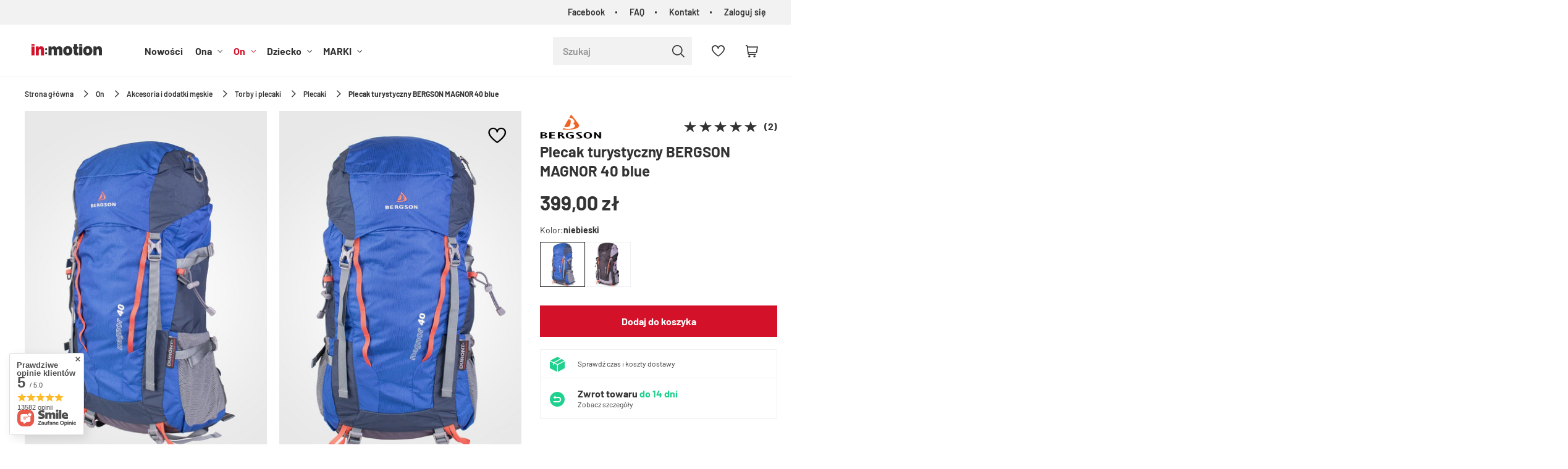

--- FILE ---
content_type: text/html; charset=utf-8
request_url: https://inmotion.pl/product-pol-2801-Plecak-turystyczny-BERGSON-MAGNOR-40-blue.html
body_size: 41757
content:
<!DOCTYPE html SYSTEM "about:legacy-compat">
<html lang="pl" class=""> 
    <head>
         
 
 
 

<meta name='viewport' content='user-scalable=no, initial-scale = 1.0, maximum-scale = 1.0, width=device-width'/><link rel="preload" crossorigin="anonymous" as="font" href="/data/designs/smarty/5_14/gfx/pol/fontello.woff?v=2">

 

 

 


<meta http-equiv="Content-Type" content="text/html; charset=utf-8"/>
<meta http-equiv="Content-Language" content="pol"/>
    <meta http-equiv="X-UA-Compatible" content="IE=edge"/>

    <title>Plecak turystyczny BERGSON MAGNOR 40 blue - sklep in:motion.pl</title>

    <meta name="keywords" content=""/>

    <meta name="description" content="Plecak turystyczny BERGSON MAGNOR 40 blue - w najlepszej cenie. Wysyłka w 24h. Bezpieczne płatności. Liczne promocje i rabaty. Sprawdź!"/>
        
<link rel="icon" href="/data/designs/smarty/5_14/gfx/pol/favicon.ico" />

    <meta name="theme-color" content="#000000"/>
    <meta name="msapplication-navbutton-color" content="#000000"/>
    <meta name="apple-mobile-web-app-status-bar-style" content="#000000"/>

 
 
    
 
            <link rel="stylesheet" type="text/css" href="/data/designs/smarty/5_14/gfx/pol/projector.css.gzip?r=1734000166463"/>
     
 

<link rel="preload" href="/data/designs/smarty/5_14/gfx/pol/barlow-v12-latin_latin-ext-regular.woff2" as="font" type="font/woff2" crossorigin>
<link rel="preload" href="/data/designs/smarty/5_14/gfx/pol/barlow-v12-latin_latin-ext-600.woff2" as="font" type="font/woff2" crossorigin>


     
            
<script>
    var app_shop = {
        urls: {
            prefix: 'data="/gfx/'.replace('data="', '') + 'pol/',
            graphql: "/graphql/v1/",
        },
        vars: {
            priceType: 'gross',
            priceTypeVat: 'true',
            geoipCountryCode: 'US',
        },
        txt: { 
            priceTypeText: "  brutto"
        },
        fn: {},
        fnrun: {},
        files: [],
        graphql: {},
        oscop: true
    };

    const getCookieByName= (name) => {
        const value=`; ${document.cookie}`;
        const parts = value.split(`; ${name}=`);
        if(parts.length === 2) return parts.pop().split(';').shift(); 
        return false;
    };
    
    function hideClosedBars(){
        const closedBarsArray= JSON.parse(localStorage.getItem('closedBars'))||[];
        if(closedBarsArray.length) {
            const styleElement = document.createElement('style');
            styleElement.textContent= `${closedBarsArray.map((el)=>`#${el}`).join(',')}{display:none !important;}`;
            document.head.appendChild(styleElement);
        }
    }
    hideClosedBars();
</script>

 
 
 

    <meta name="robots" content="index,follow"/>

 
            <meta name="expires" content="never"/>
                <meta name="distribution" content="global"/>
     

    <meta name="rating" content="general"/>

    <meta name="Author" content="inmotion.pl na bazie IdoSell (www.idosell.com/shop)."/>

         
<!-- Begin LoginOptions html -->

<style>
#client_new_social .service_item[data-name="service_Apple"]:before, 
#cookie_login_social_more .service_item[data-name="service_Apple"]:before,
.oscop_contact .oscop_login__service[data-service="Apple"]:before {
    display: block;
    height: 2.6rem;
    content: url('/gfx/standards/apple.svg?r=1743165583');
}
.oscop_contact .oscop_login__service[data-service="Apple"]:before {
    height: auto;
    transform: scale(0.8);
}
#client_new_social .service_item[data-name="service_Apple"]:has(img.service_icon):before,
#cookie_login_social_more .service_item[data-name="service_Apple"]:has(img.service_icon):before,
.oscop_contact .oscop_login__service[data-service="Apple"]:has(img.service_icon):before {
    display: none;
}
</style>

<!-- End LoginOptions html -->

<!-- Open Graph -->
<meta property="og:type" content="website"><meta property="og:url" content="https://inmotion.pl/product-pol-2801-Plecak-turystyczny-BERGSON-MAGNOR-40-blue.html
"><meta property="og:title" content="Plecak turystyczny BERGSON MAGNOR 40 blue"><meta property="og:site_name" content="inmotion.pl"><meta property="og:locale" content="pl_PL"><meta property="og:image" content="https://inmotion.pl/hpeciai/c31a9cd703e869b2896a49fa2a931153/pol_pl_Plecak-turystyczny-BERGSON-MAGNOR-40-blue-2801_1.jpg"><meta property="og:image:width" content="400"><meta property="og:image:height" content="600"><link rel="manifest" href="https://inmotion.pl/data/include/pwa/1/manifest.json?t=3"><meta name="apple-mobile-web-app-capable" content="yes"><meta name="apple-mobile-web-app-status-bar-style" content="black"><meta name="apple-mobile-web-app-title" content="inmotion.pl"><link rel="apple-touch-icon" href="/data/include/pwa/1/icon-128.png"><link rel="apple-touch-startup-image" href="/data/include/pwa/1/logo-512.png" /><meta name="msapplication-TileImage" content="/data/include/pwa/1/icon-144.png"><meta name="msapplication-TileColor" content="#2F3BA2"><meta name="msapplication-starturl" content="/"><script type="application/javascript">var _adblock = true;</script><script async src="/data/include/advertising.js"></script><script type="application/javascript">var statusPWA = {
                online: {
                    txt: "Połączono z internetem",
                    bg: "#5fa341"
                },
                offline: {
                    txt: "Brak połączenia z internetem",
                    bg: "#eb5467"
                }
            }</script><script async type="application/javascript" src="/ajax/js/pwa_online_bar.js?v=1&r=6"></script><script >
window.dataLayer = window.dataLayer || [];
window.gtag = function gtag() {
dataLayer.push(arguments);
}
gtag('consent', 'default', {
'ad_storage': 'denied',
'analytics_storage': 'denied',
'ad_personalization': 'denied',
'ad_user_data': 'denied',
'wait_for_update': 500
});

gtag('set', 'ads_data_redaction', true);
</script><script id="iaiscript_1" data-requirements="W10=" data-ga4_sel="ga4script">
window.iaiscript_1 = `<${'script'}  class='google_consent_mode_update'>
gtag('consent', 'update', {
'ad_storage': 'granted',
'analytics_storage': 'granted',
'ad_personalization': 'granted',
'ad_user_data': 'granted'
});
</${'script'}>`;
</script>
<!-- End Open Graph -->

<link rel="canonical" href="https://inmotion.pl/product-pol-2801-Plecak-turystyczny-BERGSON-MAGNOR-40-blue.html" />

                <!-- Global site tag (gtag.js) -->
                <script  async src="https://www.googletagmanager.com/gtag/js?id=G-CNJ897K0Y0"></script>
                <script >
                    window.dataLayer = window.dataLayer || [];
                    window.gtag = function gtag(){dataLayer.push(arguments);}
                    gtag('js', new Date());
                    
                    gtag('config', 'G-CNJ897K0Y0');

                </script>
                
<!-- Begin additional html or js -->


<!--2|1|2-->
<!-- Global site tag (gtag.js) - Google Ads: 979560799 -->
<script async src="https://www.googletagmanager.com/gtag/js?id=AW-979560799"></script>
<script>
  window.dataLayer = window.dataLayer || [];
  function gtag(){dataLayer.push(arguments);}
  gtag('js', new Date());

  gtag('config', 'AW-979560799');
</script>
<!--10|1|6| modified: 2021-02-23 08:22:12-->
<!-- Google Tag Manager -->
<script>(function(w,d,s,l,i){w[l]=w[l]||[];w[l].push({'gtm.start':
new Date().getTime(),event:'gtm.js'});var f=d.getElementsByTagName(s)[0],
j=d.createElement(s),dl=l!='dataLayer'?'&l='+l:'';j.async=true;j.src=
'https://www.googletagmanager.com/gtm.js?id='+i+dl;f.parentNode.insertBefore(j,f);
})(window,document,'script','dataLayer','GTM-5FTX256');</script>
<!-- End Google Tag Manager -->
<!--12|1|7-->
<script>const canonArrayFrom = ['https://inmotion.pl/WYPRZEDAZ-sdiscount-pol.html?filter_node[1]=152&filter_producer=&filter_price=&filter_sizes=,,&filter_traits[21]=', 'https://inmotion.pl/WYPRZEDAZ-sdiscount-pol.html?filter_node[1]=156&filter_producer=&filter_price=&filter_sizes=,,&filter_traits[21]=', 'https://inmotion.pl/pol_m_Dziecko-175.html?filter_node[1]=&filter_producer=&filter_price=&filter_sizes=,,&filter_traits[21]=&filter_discount=y', 'https://inmotion.pl/client-rebate.php'];

const canonArrayTo = ['https://inmotion.pl/WYPRZEDAZ-sdiscount-pol.html', 'https://inmotion.pl/WYPRZEDAZ-sdiscount-pol.html', 'https://inmotion.pl/pol_m_Dziecko-175.html', 'https://inmotion.pl/client-rebate.php'];

const canonIndex = canonArrayFrom.findIndex((element) => element == window.location.href);
const canonical = document.querySelector('link[rel="canonical"]');
if(canonIndex != -1){
  if (canonical !== null) {
    canonical.href = canonArrayTo[canonIndex];
  }else{
    let link = document.createElement('link');
    link.setAttribute('rel', 'canonical');
    link.setAttribute('href', canonArrayTo[canonIndex]);
    document.head.appendChild(link);
  }
}</script>
<!--23|1|13| modified: 2023-11-30 10:20:45-->
<style>
.hotspot .omnibus_short,
.hotspot .omnibus_price,
#search .omnibus_short,
#search .omnibus_price {
    display: none !important;
}
</style>
<!--24|1|14| modified: 2023-08-16 15:50:21-->
<style>
    #search .product__icon,
    .hotspot .product__icon {
        background: #F0EFF4;
    }

    #search .product__icon img,
    .hotspot .product__icon img {
        mix-blend-mode: multiply;
    }
</style>
<!--31|1|21| modified: 2025-05-05 10:58:15-->
<style>
header #menu_categories a.navbar__link[href="/Promocja-spromo-pol.html"] {
    color: #fcff00;
}

header #menu_categories a.navbar__link[href="/Promocja-spromo-pol.html"]:hover {
    color: #ffda8a;
}

header #menu_categories a.navbar__link[href="/Promocja-spromo-pol.html"]:before {
    content: '';
    position: absolute;
    left: 0;
    top: 50%;
    width: 100%;
    height: 28px;
    background: #292929;
    display: block;
    z-index: -1;
    transform: translateY(-50%);
}
</style>
<!--32|1|22| modified: 2024-01-16 10:03:05-->
<style>
@media (min-width: 979px) {
#menu_search.--focus.--open .menu_search__item.--results {
width: 550px;
    left: auto;
    right: 0;
    position: absolute;
}
}
</style>
<!--37|1|27-->
<style>
div#top_wholesaler {
    display: none !important;
}
</style>

<!-- End additional html or js -->
                <script>
                if (window.ApplePaySession && window.ApplePaySession.canMakePayments()) {
                    var applePayAvailabilityExpires = new Date();
                    applePayAvailabilityExpires.setTime(applePayAvailabilityExpires.getTime() + 2592000000); //30 days
                    document.cookie = 'applePayAvailability=yes; expires=' + applePayAvailabilityExpires.toUTCString() + '; path=/;secure;'
                    var scriptAppleJs = document.createElement('script');
                    scriptAppleJs.src = "/ajax/js/apple.js?v=3";
                    if (document.readyState === "interactive" || document.readyState === "complete") {
                          document.body.append(scriptAppleJs);
                    } else {
                        document.addEventListener("DOMContentLoaded", () => {
                            document.body.append(scriptAppleJs);
                        });  
                    }
                } else {
                    document.cookie = 'applePayAvailability=no; path=/;secure;'
                }
                </script>
                <script>let paypalDate = new Date();
                    paypalDate.setTime(paypalDate.getTime() + 86400000);
                    document.cookie = 'payPalAvailability_PLN=-1; expires=' + paypalDate.getTime() + '; path=/; secure';
                </script> 

                    <link rel="preload" as="image" href="/hpeciai/352da859953da32dffb523695de91b3b/pol_pm_Plecak-turystyczny-BERGSON-MAGNOR-40-blue-2801_1.jpg">
            </head>
    <body> 
        
<!-- Begin additional html or js -->


<!--11|1|6-->
<!-- Google Tag Manager (noscript) --><noscript><iframe src="https://www.googletagmanager.com/ns.html?id=GTM-5FTX256"
height="0" width="0" style="display:none;visibility:hidden"></iframe></noscript><!-- End Google Tag Manager (noscript) -->

<!-- End additional html or js -->
 

         
         
         
         
         
         
         
         
         

        <script>
            var script = document.createElement('script');
            script.src = app_shop.urls.prefix + 'envelope.js';
            document.getElementsByTagName('body')[0].insertBefore(script, document.getElementsByTagName('body')[0].firstChild);
        </script>
        <div id="container" class="projector_page  container">

                    <header class="header">
        <!--Javascript (menu_javascript, 116372.1)-->


            
<script class="ajaxLoad">
        
                    
    app_shop.vars.vat_registered = "true";
    app_shop.vars.currency_format = "###,##0.00";
    
            app_shop.vars.currency_before_value = false;
        
            app_shop.vars.currency_space = true;
                    
    app_shop.vars.symbol = "zł";
    app_shop.vars.id= "PLN";
    app_shop.vars.baseurl = "http://inmotion.pl/";
    app_shop.vars.sslurl= "https://inmotion.pl/";
    app_shop.vars.curr_url= "%2Fproduct-pol-2801-Plecak-turystyczny-BERGSON-MAGNOR-40-blue.html";
    
                    
    var currency_decimal_separator = ',';
    var currency_grouping_separator = ' ';
                
            app_shop.vars.blacklist_extension = [
             "exe"
             ,"com"
             ,"swf"
             ,"js"
             ,"php"
                    ];
        
            app_shop.vars.blacklist_mime = [
             "application/javascript"
             ,"application/octet-stream"
             ,"message/http"
             ,"text/javascript"
             ,"application/x-deb"
             ,"application/x-javascript"
             ,"application/x-shockwave-flash"
             ,"application/x-msdownload"
                    ];
        
            app_shop.urls.contact = "/contact-pol.html";
    </script>

<div id="viewType" style="display:none"></div>
        <!--Sugerowany sklep dla języka (menu_suggested_shop_for_language, 112162.1)-->

 
        <div id="top_menu" class="top_menu d-flex justify-content-between" ><div id="top_menu__menu" class="top_menu__menu d-none d-md-flex flex-fill"><ul class="d-flex justify-content-end"><li><a href="https://bit.ly/inmotion-facebook" target="_self" title="Facebook">Facebook</a></li><li><a href="/Najczesciej-zadawane-pytania-FAQ-cabout-pol-39.html" target="_self" title="FAQ">FAQ</a></li><li><a href="/contact.php" target="_self" title="Kontakt">Kontakt</a></li><li><a href="https://inmotion.pl/login.php" title="Zaloguj się">Zaloguj się</a></li></ul></div></div>        <!--Górne menu (menu_top, 106526.1)-->
<div id="logo" class="logo d-flex align-items-center justify-content-start"><a class="d-inline-block" href="/" target="_self"><img src="/data/gfx/mask/pol/logo_1_big.svg" alt="Sklep sportowy in:motion" width="200" height="40"></a></div>          <!--Szybkie wyszukiwanie (menu_search, 120950.1)-->
<form method="get" id="menu_search" class="menu_search" action="https://inmotion.pl/search.php"><a href="#showSearchForm" class="menu_search__mobile"></a><div class="menu_search__block"><div class="menu_search__item --input"><input class="menu_search__input" type="text" name="text" autocomplete="off" placeholder="Szukaj" ><button class="menu_search__submit" type="submit"></button></div><div class="menu_search__item --results search_result"></div></div></form>        <!--Ustawienia języka oraz walut (menu_settings, 109097.1)-->
<div id="menu_settings" class="d-flex align-items-center justify-content-center justify-content-lg-end"></div>
        <div id="menu_links" class="menu_links d-flex align-items-center"><a href="https://inmotion.pl/basketedit.php?mode=2" class="menu_links__link menu_links__link--wishlist d-flex align-items-center justify-content-center" title="Lista zakupowa"><span class="menu_links__icon"><i class="icon-heart-2"></i></span><span class="menu_links__count"></span></a></div>
        <div id="headerBasket" class="headerBasket "><a class="headerBasket__link" href="/basketedit.php"><span class="headerBasket__badge"></span><strong class="headerBasket__price">0,00 zł</strong></a></div>        
<nav id="menu_categories" class="navbar">
    <button type="button" class="d-md-none navbar__toggler"><i class="icon-menu"></i></button>

    <div class="navbar__collapse" id="menu_navbar">
        <ul class="navbar__nav">
                            <li class="navbar__item">
                                                                 
                        <a href="/Nowosc-snewproducts-pol.html" target="_self" title="Nowości" class="navbar__link">
                                            Nowości
                     
                        </a>
                                        
                                    </li>
                            <li class="navbar__item">
                                                                 
                        <a href="/pl/menu/ona" target="_self" title="Ona" class="navbar__link">
                                            Ona
                     
                        </a>
                                        
                                            <ul class="navbar__subnav  ">
                                                            <li class="navbar__item">
                                    <a 
                                         target="_self"   
                                        class="navbar__link"  
                                        href="/pl/menu/odziez-sportowa-damska"
                                    >
                    
                                                                                    Odzież damska 
                                                                            </a>
                                    
                                                                            <ul class="navbar__subsubnav">
                                                                                            <li class="navbar__item">
                                                    <a 
                                                         target="_self"   
                                                        class="navbar__link"  
                                                        href="/pl/menu/koszulki-sportowe-damskie"
                                                    >
                                                                                                                    Koszulki 
                                                                                                            </a>
                                                </li>
                                                                                            <li class="navbar__item">
                                                    <a 
                                                         target="_self"   
                                                        class="navbar__link"  
                                                        href="/pl/menu/bluzy-sportowe-damskie"
                                                    >
                                                                                                                    Bluzy 
                                                                                                            </a>
                                                </li>
                                                                                            <li class="navbar__item">
                                                    <a 
                                                         target="_self"   
                                                        class="navbar__link"  
                                                        href="/pl/menu/kurtki-sportowe-damskie"
                                                    >
                                                                                                                    Kurtki i bezrękawniki 
                                                                                                            </a>
                                                </li>
                                                                                            <li class="navbar__item">
                                                    <a 
                                                         target="_self"   
                                                        class="navbar__link"  
                                                        href="/pl/menu/spodnie-sportowe-damskie"
                                                    >
                                                                                                                    Spodnie i legginsy 
                                                                                                            </a>
                                                </li>
                                                                                            <li class="navbar__item">
                                                    <a 
                                                         target="_self"   
                                                        class="navbar__link"  
                                                        href="/pl/menu/spodenki-sportowe-damskie"
                                                    >
                                                                                                                    Spodenki 
                                                                                                            </a>
                                                </li>
                                                                                            <li class="navbar__item">
                                                    <a 
                                                         target="_self"   
                                                        class="navbar__link"  
                                                        href="/pl/menu/bielizna-sportowa-damska"
                                                    >
                                                                                                                    Bielizna 
                                                                                                            </a>
                                                </li>
                                                                                            <li class="navbar__item">
                                                    <a 
                                                         target="_self"   
                                                        class="navbar__link"  
                                                        href="/pl/menu/sukienki-i-spodnice"
                                                    >
                                                                                                                    Sukienki i spódnice 
                                                                                                            </a>
                                                </li>
                                                                                         
                                                <li class="navbar__item navbar__item--all">
                                                    <a href="/pl/menu/odziez-sportowa-damska" target="_self" title="Odzież damska" class="navbar__link">
                                                        Zobacz wszystkie
                                                    </a>
                                                </li>
                                                                                    </ul>
                                                                    </li>
                                                            <li class="navbar__item">
                                    <a 
                                         target="_self"   
                                        class="navbar__link"  
                                        href="/pl/menu/obuwie-sportowe-damskie"
                                    >
                    
                                                                                    Obuwie damskie 
                                                                            </a>
                                    
                                                                            <ul class="navbar__subsubnav">
                                                                                            <li class="navbar__item">
                                                    <a 
                                                         target="_self"   
                                                        class="navbar__link"  
                                                        href="/pl/menu/buty-lifestylowe-damskie"
                                                    >
                                                                                                                    Buty lifestylowe 
                                                                                                            </a>
                                                </li>
                                                                                            <li class="navbar__item">
                                                    <a 
                                                         target="_self"   
                                                        class="navbar__link"  
                                                        href="/pl/menu/klapki-damskie"
                                                    >
                                                                                                                    Klapki 
                                                                                                            </a>
                                                </li>
                                                                                            <li class="navbar__item">
                                                    <a 
                                                         target="_self"   
                                                        class="navbar__link"  
                                                        href="/pl/menu/sandaly-sportowe-damskie"
                                                    >
                                                                                                                    Sandały 
                                                                                                            </a>
                                                </li>
                                                                                            <li class="navbar__item">
                                                    <a 
                                                         target="_self"   
                                                        class="navbar__link"  
                                                        href="/pl/menu/buty-zimowe-damskie-sportowe"
                                                    >
                                                                                                                    Buty zimowe 
                                                                                                            </a>
                                                </li>
                                                                                            <li class="navbar__item">
                                                    <a 
                                                         target="_self"   
                                                        class="navbar__link"  
                                                        href="/pl/menu/buty-treningowe-damskie"
                                                    >
                                                                                                                    Buty treningowe 
                                                                                                            </a>
                                                </li>
                                                                                            <li class="navbar__item">
                                                    <a 
                                                         target="_self"   
                                                        class="navbar__link"  
                                                        href="/pl/menu/buty-trekkingowe-damskie"
                                                    >
                                                                                                                    Buty trekkingowe 
                                                                                                            </a>
                                                </li>
                                                                                            <li class="navbar__item">
                                                    <a 
                                                         target="_self"   
                                                        class="navbar__link"  
                                                        href="/pl/menu/buty-sportowe-damskie"
                                                    >
                                                                                                                    Buty sportowe 
                                                                                                            </a>
                                                </li>
                                                                                            <li class="navbar__item">
                                                    <a 
                                                         target="_self"   
                                                        class="navbar__link"  
                                                        href="/pl/menu/baletki-damskie"
                                                    >
                                                                                                                    Baletki 
                                                                                                            </a>
                                                </li>
                                                                                         
                                                <li class="navbar__item navbar__item--all">
                                                    <a href="/pl/menu/obuwie-sportowe-damskie" target="_self" title="Obuwie damskie" class="navbar__link">
                                                        Zobacz wszystkie
                                                    </a>
                                                </li>
                                                                                    </ul>
                                                                    </li>
                                                            <li class="navbar__item">
                                    <a 
                                         target="_self"   
                                        class="navbar__link"  
                                        href="/pl/menu/akcesoria-sportowe-damskie"
                                    >
                    
                                                                                    Akcesoria i dodatki damskie 
                                                                            </a>
                                    
                                                                            <ul class="navbar__subsubnav">
                                                                                            <li class="navbar__item">
                                                    <a 
                                                         target="_self"   
                                                        class="navbar__link"  
                                                        href="/pl/menu/akcesoria-narciarskie-damskie"
                                                    >
                                                                                                                    Akcesoria narciarskie 
                                                                                                            </a>
                                                </li>
                                                                                            <li class="navbar__item">
                                                    <a 
                                                         target="_self"   
                                                        class="navbar__link"  
                                                        href="/pl/menu/akcesoria-rowerowe-damskie"
                                                    >
                                                                                                                    Akcesoria rowerowe 
                                                                                                            </a>
                                                </li>
                                                                                            <li class="navbar__item">
                                                    <a 
                                                         target="_self"   
                                                        class="navbar__link"  
                                                        href="/pl/menu/torby-i-plecaki-damskie"
                                                    >
                                                                                                                    Torby i plecaki 
                                                                                                            </a>
                                                </li>
                                                                                            <li class="navbar__item">
                                                    <a 
                                                         target="_self"   
                                                        class="navbar__link"  
                                                        href="/pl/menu/czapki-damskie"
                                                    >
                                                                                                                    Czapki 
                                                                                                            </a>
                                                </li>
                                                                                            <li class="navbar__item">
                                                    <a 
                                                         target="_self"   
                                                        class="navbar__link"  
                                                        href="/pl/menu/spiwory-damskie"
                                                    >
                                                                                                                    Śpiwory 
                                                                                                            </a>
                                                </li>
                                                                                            <li class="navbar__item">
                                                    <a 
                                                         target="_self"   
                                                        class="navbar__link"  
                                                        href="/pl/menu/dodatki-sportowe-damskie"
                                                    >
                                                                                                                    Dodatki 
                                                                                                            </a>
                                                </li>
                                                                                            <li class="navbar__item">
                                                    <a 
                                                         target="_self"   
                                                        class="navbar__link"  
                                                        href="/pl/menu/reczniki-kapielowe-damskie"
                                                    >
                                                                                                                    Ręczniki 
                                                                                                            </a>
                                                </li>
                                                                                            <li class="navbar__item">
                                                    <a 
                                                         target="_self"   
                                                        class="navbar__link"  
                                                        href="/pl/menu/rekawiczki-damskie"
                                                    >
                                                                                                                    Rękawiczki 
                                                                                                            </a>
                                                </li>
                                                                                            <li class="navbar__item">
                                                    <a 
                                                         target="_self"   
                                                        class="navbar__link"  
                                                        href="/pl/menu/okulary-damskie"
                                                    >
                                                                                                                    Okulary 
                                                                                                            </a>
                                                </li>
                                                                                            <li class="navbar__item">
                                                    <a 
                                                         target="_self"   
                                                        class="navbar__link"  
                                                        href="/pl/menu/bandany-kominiarki-szaliki-damskie"
                                                    >
                                                                                                                    Bandany, kominiarki, szaliki 
                                                                                                            </a>
                                                </li>
                                                                                            <li class="navbar__item">
                                                    <a 
                                                         target="_self"   
                                                        class="navbar__link"  
                                                        href="/pl/menu/gogle-damskie"
                                                    >
                                                                                                                    Gogle 
                                                                                                            </a>
                                                </li>
                                                                                            <li class="navbar__item">
                                                    <a 
                                                         target="_self"   
                                                        class="navbar__link"  
                                                        href="/pl/menu/portfele-sportowe-damskie"
                                                    >
                                                                                                                    Portfele 
                                                                                                            </a>
                                                </li>
                                                                                            <li class="navbar__item">
                                                    <a 
                                                         target="_self"   
                                                        class="navbar__link"  
                                                        href="/pl/menu/akcesoria-treningowe-damskie"
                                                    >
                                                                                                                    Akcesoria treningowe 
                                                                                                            </a>
                                                </li>
                                                                                            <li class="navbar__item">
                                                    <a 
                                                         target="_self"   
                                                        class="navbar__link"  
                                                        href="/pl/menu/pielegnacja-obuwia-i-odziezy-kobiety"
                                                    >
                                                                                                                    Pielęgnacja obuwia i odzieży 
                                                                                                            </a>
                                                </li>
                                                                                            <li class="navbar__item">
                                                    <a 
                                                         target="_self"   
                                                        class="navbar__link"  
                                                        href="/pl/menu/akcesoria-turystyczne"
                                                    >
                                                                                                                    Akcesoria turystyczne 
                                                                                                            </a>
                                                </li>
                                                                                         
                                                <li class="navbar__item navbar__item--all">
                                                    <a href="/pl/menu/akcesoria-sportowe-damskie" target="_self" title="Akcesoria i dodatki damskie" class="navbar__link">
                                                        Zobacz wszystkie
                                                    </a>
                                                </li>
                                                                                    </ul>
                                                                    </li>
                                                            <li class="navbar__item">
                                    <a 
                                         target="_self"   
                                        class="navbar__link"  
                                        href="/pl/menu/ona-sporty"
                                    >
                    
                                                                                    Sporty 
                                                                            </a>
                                    
                                                                            <ul class="navbar__subsubnav">
                                                                                            <li class="navbar__item">
                                                    <a 
                                                         target="_self"   
                                                        class="navbar__link"  
                                                        href="/pl/menu/turystyka-kobiety"
                                                    >
                                                                                                                    Turystyka 
                                                                                                            </a>
                                                </li>
                                                                                            <li class="navbar__item">
                                                    <a 
                                                         target="_self"   
                                                        class="navbar__link"  
                                                        href="/pl/menu/bieganie-kobiety"
                                                    >
                                                                                                                    Bieganie 
                                                                                                            </a>
                                                </li>
                                                                                            <li class="navbar__item">
                                                    <a 
                                                         target="_self"   
                                                        class="navbar__link"  
                                                        href="/pl/menu/jazda-na-rowerze-kobiety"
                                                    >
                                                                                                                    Jazda na rowerze 
                                                                                                            </a>
                                                </li>
                                                                                            <li class="navbar__item">
                                                    <a 
                                                         target="_self"   
                                                        class="navbar__link"  
                                                        href="/pl/menu/narciarstwo-kobiety"
                                                    >
                                                                                                                    Narciarstwo 
                                                                                                            </a>
                                                </li>
                                                                                            <li class="navbar__item">
                                                    <a 
                                                         target="_self"   
                                                        class="navbar__link"  
                                                        href="/pl/menu/trening-fitness-kobiety"
                                                    >
                                                                                                                    Trening/Fitness 
                                                                                                            </a>
                                                </li>
                                                                                            <li class="navbar__item">
                                                    <a 
                                                         target="_self"   
                                                        class="navbar__link"  
                                                        href="/pl/menu/plywanie-kobiety"
                                                    >
                                                                                                                    Pływanie 
                                                                                                            </a>
                                                </li>
                                                                                         
                                                <li class="navbar__item navbar__item--all">
                                                    <a href="/pl/menu/ona-sporty" target="_self" title="Sporty" class="navbar__link">
                                                        Zobacz wszystkie
                                                    </a>
                                                </li>
                                                                                    </ul>
                                                                    </li>
                                                        
                             
                                <li class="navbar__item navbar__item--all d-md-none">
                                    <a href="/pl/menu/ona" target="_self" title="Ona" class="navbar__link">
                                        Zobacz wszystkie
                                    </a>
                                </li>
                                                        <div class="navbar__item--wrapper">
                                                                                                <li class="navbar__item navbar__link--gfx">
                                        <a  title="Teraz popularne" target="_self" href="https://inmotion.pl/pl/menu/kurtki-sportowe-damskie">
                                            <span>Teraz popularne</span>
                                            <img src="/data/designs/smarty/5_14/gfx/pol/loader.gif?r=1734000166463" data-src="/data/gfx/pol/navigation/1_2_i_267.webp" class="navbar__banner b-lazy" alt="Teraz popularne">
                                        </a>
                                    </li>
                                                                                                                                <li class="navbar__item navbar__link--gfx">
                                        <a  title="Obecnie modne" target="_self" href="/pl/menu/bluzy-sportowe-damskie">
                                            <span>Obecnie modne</span>
                                            <img src="/data/designs/smarty/5_14/gfx/pol/loader.gif?r=1734000166463" data-src="/data/gfx/pol/navigation/1_2_i_268.webp" class="navbar__banner b-lazy" alt="Obecnie modne">
                                        </a>
                                    </li>
                                                                                        </div>
                        </ul>
                                    </li>
                            <li class="navbar__item navbar__item--active">
                                                                 
                        <a href="/pl/menu/on" target="_self" title="On" class="navbar__link navbar__link--active">
                                            On
                     
                        </a>
                                        
                                            <ul class="navbar__subnav  ">
                                                            <li class="navbar__item">
                                    <a 
                                         target="_self"   
                                        class="navbar__link"  
                                        href="/pl/menu/odziez-sportowa-meska"
                                    >
                    
                                                                                    Odzież męska 
                                                                            </a>
                                    
                                                                            <ul class="navbar__subsubnav">
                                                                                            <li class="navbar__item">
                                                    <a 
                                                         target="_self"   
                                                        class="navbar__link"  
                                                        href="/pl/menu/koszulki-sportowe-meskie"
                                                    >
                                                                                                                    Koszulki 
                                                                                                            </a>
                                                </li>
                                                                                            <li class="navbar__item">
                                                    <a 
                                                         target="_self"   
                                                        class="navbar__link"  
                                                        href="/pl/menu/bluzy-sportowe-meskie"
                                                    >
                                                                                                                    Bluzy 
                                                                                                            </a>
                                                </li>
                                                                                            <li class="navbar__item">
                                                    <a 
                                                         target="_self"   
                                                        class="navbar__link"  
                                                        href="/pl/menu/kurtki-sportowe-meskie"
                                                    >
                                                                                                                    Kurtki i bezrękawniki 
                                                                                                            </a>
                                                </li>
                                                                                            <li class="navbar__item">
                                                    <a 
                                                         target="_self"   
                                                        class="navbar__link"  
                                                        href="/pl/menu/spodnie-sportowe-meskie"
                                                    >
                                                                                                                    Spodnie 
                                                                                                            </a>
                                                </li>
                                                                                            <li class="navbar__item">
                                                    <a 
                                                         target="_self"   
                                                        class="navbar__link"  
                                                        href="/pl/menu/spodenki-sportowe-meskie"
                                                    >
                                                                                                                    Spodenki 
                                                                                                            </a>
                                                </li>
                                                                                            <li class="navbar__item">
                                                    <a 
                                                         target="_self"   
                                                        class="navbar__link"  
                                                        href="/pl/menu/bielizna-sportowa-meska"
                                                    >
                                                                                                                    Bielizna 
                                                                                                            </a>
                                                </li>
                                                                                            <li class="navbar__item">
                                                    <a 
                                                         target="_self"   
                                                        class="navbar__link"  
                                                        href="/pl/menu/dresy-meskie"
                                                    >
                                                                                                                    Dresy 
                                                                                                            </a>
                                                </li>
                                                                                         
                                                <li class="navbar__item navbar__item--all">
                                                    <a href="/pl/menu/odziez-sportowa-meska" target="_self" title="Odzież męska" class="navbar__link">
                                                        Zobacz wszystkie
                                                    </a>
                                                </li>
                                                                                    </ul>
                                                                    </li>
                                                            <li class="navbar__item">
                                    <a 
                                         target="_self"   
                                        class="navbar__link"  
                                        href="/pl/menu/obuwie-sportowe-meskie"
                                    >
                    
                                                                                    Obuwie męskie 
                                                                            </a>
                                    
                                                                            <ul class="navbar__subsubnav">
                                                                                            <li class="navbar__item">
                                                    <a 
                                                         target="_self"   
                                                        class="navbar__link"  
                                                        href="/pl/menu/buty-lifestylowe-meskie"
                                                    >
                                                                                                                    Buty lifestylowe 
                                                                                                            </a>
                                                </li>
                                                                                            <li class="navbar__item">
                                                    <a 
                                                         target="_self"   
                                                        class="navbar__link"  
                                                        href="/pl/menu/klapki-meskie"
                                                    >
                                                                                                                    Klapki 
                                                                                                            </a>
                                                </li>
                                                                                            <li class="navbar__item">
                                                    <a 
                                                         target="_self"   
                                                        class="navbar__link"  
                                                        href="/pl/menu/sandaly-sportowe-meskie"
                                                    >
                                                                                                                    Sandały 
                                                                                                            </a>
                                                </li>
                                                                                            <li class="navbar__item">
                                                    <a 
                                                         target="_self"   
                                                        class="navbar__link"  
                                                        href="/pl/menu/buty-zimowe-meskie-sportowe"
                                                    >
                                                                                                                    Buty zimowe 
                                                                                                            </a>
                                                </li>
                                                                                            <li class="navbar__item">
                                                    <a 
                                                         target="_self"   
                                                        class="navbar__link"  
                                                        href="/pl/menu/buty-treningowe-meskie"
                                                    >
                                                                                                                    Buty treningowe 
                                                                                                            </a>
                                                </li>
                                                                                            <li class="navbar__item">
                                                    <a 
                                                         target="_self"   
                                                        class="navbar__link"  
                                                        href="/pl/menu/buty-trekkingowe-meskie"
                                                    >
                                                                                                                    Buty trekkingowe 
                                                                                                            </a>
                                                </li>
                                                                                            <li class="navbar__item">
                                                    <a 
                                                         target="_self"   
                                                        class="navbar__link"  
                                                        href="/pl/menu/buty-sportowe-meskie"
                                                    >
                                                                                                                    Buty sportowe 
                                                                                                            </a>
                                                </li>
                                                                                            <li class="navbar__item">
                                                    <a 
                                                         target="_self"   
                                                        class="navbar__link"  
                                                        href="/pl/menu/baletki-meskie"
                                                    >
                                                                                                                    Baletki 
                                                                                                            </a>
                                                </li>
                                                                                         
                                                <li class="navbar__item navbar__item--all">
                                                    <a href="/pl/menu/obuwie-sportowe-meskie" target="_self" title="Obuwie męskie" class="navbar__link">
                                                        Zobacz wszystkie
                                                    </a>
                                                </li>
                                                                                    </ul>
                                                                    </li>
                                                            <li class="navbar__item navbar__item--active">
                                    <a 
                                         target="_self"   
                                        class="navbar__link navbar__link--active"  
                                        href="/pl/menu/akcesoria-sportowe-meskie"
                                    >
                    
                                                                                    Akcesoria i dodatki męskie 
                                                                            </a>
                                    
                                                                            <ul class="navbar__subsubnav">
                                                                                            <li class="navbar__item">
                                                    <a 
                                                         target="_self"   
                                                        class="navbar__link"  
                                                        href="/pl/menu/akcesoria-narciarskie-meskie"
                                                    >
                                                                                                                    Narciarskie 
                                                                                                            </a>
                                                </li>
                                                                                            <li class="navbar__item">
                                                    <a 
                                                         target="_self"   
                                                        class="navbar__link"  
                                                        href="/pl/menu/akcesoria-rowerowe-meskie"
                                                    >
                                                                                                                    Rowerowe 
                                                                                                            </a>
                                                </li>
                                                                                            <li class="navbar__item navbar__item--active">
                                                    <a 
                                                         target="_self"   
                                                        class="navbar__link navbar__link--active"  
                                                        href="/pl/menu/torby-i-plecaki-meskie"
                                                    >
                                                                                                                    Torby i plecaki 
                                                                                                            </a>
                                                </li>
                                                                                            <li class="navbar__item">
                                                    <a 
                                                         target="_self"   
                                                        class="navbar__link"  
                                                        href="/pl/menu/czapki-meskie"
                                                    >
                                                                                                                    Czapki 
                                                                                                            </a>
                                                </li>
                                                                                            <li class="navbar__item">
                                                    <a 
                                                         target="_self"   
                                                        class="navbar__link"  
                                                        href="/pl/menu/spiwory-meskie"
                                                    >
                                                                                                                    Śpiwory 
                                                                                                            </a>
                                                </li>
                                                                                            <li class="navbar__item">
                                                    <a 
                                                         target="_self"   
                                                        class="navbar__link"  
                                                        href="/pl/menu/dodatki-sportowe-meskie"
                                                    >
                                                                                                                    Dodatki 
                                                                                                            </a>
                                                </li>
                                                                                            <li class="navbar__item">
                                                    <a 
                                                         target="_self"   
                                                        class="navbar__link"  
                                                        href="/pl/menu/reczniki-kapielowe-meskie"
                                                    >
                                                                                                                    Ręczniki 
                                                                                                            </a>
                                                </li>
                                                                                            <li class="navbar__item">
                                                    <a 
                                                         target="_self"   
                                                        class="navbar__link"  
                                                        href="/pl/menu/rekawiczki-meskie"
                                                    >
                                                                                                                    Rękawiczki 
                                                                                                            </a>
                                                </li>
                                                                                            <li class="navbar__item">
                                                    <a 
                                                         target="_self"   
                                                        class="navbar__link"  
                                                        href="/pl/menu/okulary-meskie"
                                                    >
                                                                                                                    Okulary 
                                                                                                            </a>
                                                </li>
                                                                                            <li class="navbar__item">
                                                    <a 
                                                         target="_self"   
                                                        class="navbar__link"  
                                                        href="/pl/menu/bandany-kominiarki-szaliki-meskie"
                                                    >
                                                                                                                    Bandany, kominiarki, szaliki 
                                                                                                            </a>
                                                </li>
                                                                                            <li class="navbar__item">
                                                    <a 
                                                         target="_self"   
                                                        class="navbar__link"  
                                                        href="/pl/menu/gogle-meskie"
                                                    >
                                                                                                                    Gogle 
                                                                                                            </a>
                                                </li>
                                                                                            <li class="navbar__item">
                                                    <a 
                                                         target="_self"   
                                                        class="navbar__link"  
                                                        href="/pl/menu/kaski-meskie"
                                                    >
                                                                                                                    Kaski 
                                                                                                            </a>
                                                </li>
                                                                                            <li class="navbar__item">
                                                    <a 
                                                         target="_self"   
                                                        class="navbar__link"  
                                                        href="/pl/menu/portfele-sportowe-meskie"
                                                    >
                                                                                                                    Portfele 
                                                                                                            </a>
                                                </li>
                                                                                            <li class="navbar__item">
                                                    <a 
                                                         target="_self"   
                                                        class="navbar__link"  
                                                        href="/pl/menu/akcesoria-treningowe-meskie"
                                                    >
                                                                                                                    Akcesoria treningowe 
                                                                                                            </a>
                                                </li>
                                                                                            <li class="navbar__item">
                                                    <a 
                                                         target="_self"   
                                                        class="navbar__link"  
                                                        href="/pl/menu/pielegnacja-obuwia-i-odziezy-mezczyzna"
                                                    >
                                                                                                                    Pielęgnacja obuwia i odzieży 
                                                                                                            </a>
                                                </li>
                                                                                            <li class="navbar__item">
                                                    <a 
                                                         target="_self"   
                                                        class="navbar__link"  
                                                        href="/pl/menu/akcesoria-turystyczne"
                                                    >
                                                                                                                    Akcesoria turystyczne 
                                                                                                            </a>
                                                </li>
                                                                                         
                                                <li class="navbar__item navbar__item--all">
                                                    <a href="/pl/menu/akcesoria-sportowe-meskie" target="_self" title="Akcesoria i dodatki męskie" class="navbar__link">
                                                        Zobacz wszystkie
                                                    </a>
                                                </li>
                                                                                    </ul>
                                                                    </li>
                                                            <li class="navbar__item">
                                    <a 
                                         target="_self"   
                                        class="navbar__link"  
                                        href="/pl/menu/on-sporty"
                                    >
                    
                                                                                    Sporty 
                                                                            </a>
                                    
                                                                            <ul class="navbar__subsubnav">
                                                                                            <li class="navbar__item">
                                                    <a 
                                                         target="_self"   
                                                        class="navbar__link"  
                                                        href="/pl/menu/turystyka-mezczyzni"
                                                    >
                                                                                                                    Turystyka 
                                                                                                            </a>
                                                </li>
                                                                                            <li class="navbar__item">
                                                    <a 
                                                         target="_self"   
                                                        class="navbar__link"  
                                                        href="/pl/menu/bieganie-mezczyzni"
                                                    >
                                                                                                                    Bieganie 
                                                                                                            </a>
                                                </li>
                                                                                            <li class="navbar__item">
                                                    <a 
                                                         target="_self"   
                                                        class="navbar__link"  
                                                        href="/pl/menu/jazda-na-rowerze-mezczyzni"
                                                    >
                                                                                                                    Jazda na rowerze 
                                                                                                            </a>
                                                </li>
                                                                                            <li class="navbar__item">
                                                    <a 
                                                         target="_self"   
                                                        class="navbar__link"  
                                                        href="/pl/menu/narciarstwo-mezczyzni"
                                                    >
                                                                                                                    Narciarstwo 
                                                                                                            </a>
                                                </li>
                                                                                            <li class="navbar__item">
                                                    <a 
                                                         target="_self"   
                                                        class="navbar__link"  
                                                        href="/pl/menu/trening-fitness-mezczyzni"
                                                    >
                                                                                                                    Trening/Fitness 
                                                                                                            </a>
                                                </li>
                                                                                            <li class="navbar__item">
                                                    <a 
                                                         target="_self"   
                                                        class="navbar__link"  
                                                        href="/pl/menu/plywanie-mezczyzni"
                                                    >
                                                                                                                    Pływanie 
                                                                                                            </a>
                                                </li>
                                                                                         
                                                <li class="navbar__item navbar__item--all">
                                                    <a href="/pl/menu/on-sporty" target="_self" title="Sporty" class="navbar__link">
                                                        Zobacz wszystkie
                                                    </a>
                                                </li>
                                                                                    </ul>
                                                                    </li>
                                                        
                             
                                <li class="navbar__item navbar__item--all d-md-none">
                                    <a href="/pl/menu/on" target="_self" title="On" class="navbar__link">
                                        Zobacz wszystkie
                                    </a>
                                </li>
                                                        <div class="navbar__item--wrapper">
                                                                                                <li class="navbar__item navbar__link--gfx">
                                        <a  title="Teraz popularne" target="_self" href="/pl/menu/kurtki-sportowe-meskie">
                                            <span>Teraz popularne</span>
                                            <img src="/data/designs/smarty/5_14/gfx/pol/loader.gif?r=1734000166463" data-src="/data/gfx/pol/navigation/1_2_i_278.webp" class="navbar__banner b-lazy" alt="Teraz popularne">
                                        </a>
                                    </li>
                                                                                                                                <li class="navbar__item navbar__link--gfx">
                                        <a  title="Obecnie modne" target="_self" href="/pl/menu/bluzy-sportowe-meskie">
                                            <span>Obecnie modne</span>
                                            <img src="/data/designs/smarty/5_14/gfx/pol/loader.gif?r=1734000166463" data-src="/data/gfx/pol/navigation/1_2_i_279.webp" class="navbar__banner b-lazy" alt="Obecnie modne">
                                        </a>
                                    </li>
                                                                                        </div>
                        </ul>
                                    </li>
                            <li class="navbar__item">
                                                                 
                        <a href="/pl/menu/dziecko" target="_self" title="Dziecko" class="navbar__link">
                                            Dziecko
                     
                        </a>
                                        
                                            <ul class="navbar__subnav  ">
                                                            <li class="navbar__item">
                                    <a 
                                         target="_self"   
                                        class="navbar__link"  
                                        href="/pl/menu/odziez-sportowa-dla-dziecka"
                                    >
                    
                                                                                    Odzież dziecięca 
                                                                            </a>
                                    
                                                                            <ul class="navbar__subsubnav">
                                                                                            <li class="navbar__item">
                                                    <a 
                                                         target="_self"   
                                                        class="navbar__link"  
                                                        href="/pl/menu/koszulki-dla-dziecka"
                                                    >
                                                                                                                    Koszulki 
                                                                                                            </a>
                                                </li>
                                                                                            <li class="navbar__item">
                                                    <a 
                                                         target="_self"   
                                                        class="navbar__link"  
                                                        href="/pl/menu/bluzy-dla-dziecka"
                                                    >
                                                                                                                    Bluzy 
                                                                                                            </a>
                                                </li>
                                                                                            <li class="navbar__item">
                                                    <a 
                                                         target="_self"   
                                                        class="navbar__link"  
                                                        href="/pl/menu/kurtki-dla-dziecka"
                                                    >
                                                                                                                    Kurtki 
                                                                                                            </a>
                                                </li>
                                                                                            <li class="navbar__item">
                                                    <a 
                                                         target="_self"   
                                                        class="navbar__link"  
                                                        href="/pl/menu/spodnie-dla-dziecka"
                                                    >
                                                                                                                    Spodnie i legginsy 
                                                                                                            </a>
                                                </li>
                                                                                            <li class="navbar__item">
                                                    <a 
                                                         target="_self"   
                                                        class="navbar__link"  
                                                        href="/pl/menu/spodenki-dla-dziecka"
                                                    >
                                                                                                                    Spodenki 
                                                                                                            </a>
                                                </li>
                                                                                            <li class="navbar__item">
                                                    <a 
                                                         target="_self"   
                                                        class="navbar__link"  
                                                        href="/pl/menu/bielizna-dla-dziecka"
                                                    >
                                                                                                                    Bielizna 
                                                                                                            </a>
                                                </li>
                                                                                            <li class="navbar__item">
                                                    <a 
                                                         target="_self"   
                                                        class="navbar__link"  
                                                        href="/pl/menu/dresy-dla-dziecka"
                                                    >
                                                                                                                    Dresy 
                                                                                                            </a>
                                                </li>
                                                                                            <li class="navbar__item">
                                                    <a 
                                                         target="_self"   
                                                        class="navbar__link"  
                                                        href="/pl/menu/sukienki-i-spodnice-dla-dziecka"
                                                    >
                                                                                                                    Sukienki i Spódnice 
                                                                                                            </a>
                                                </li>
                                                                                         
                                                <li class="navbar__item navbar__item--all">
                                                    <a href="/pl/menu/odziez-sportowa-dla-dziecka" target="_self" title="Odzież dziecięca" class="navbar__link">
                                                        Zobacz wszystkie
                                                    </a>
                                                </li>
                                                                                    </ul>
                                                                    </li>
                                                            <li class="navbar__item">
                                    <a 
                                         target="_self"   
                                        class="navbar__link"  
                                        href="/pl/menu/obuwie-dla-dziecka"
                                    >
                    
                                                                                    Obuwie dziecięce 
                                                                            </a>
                                    
                                                                            <ul class="navbar__subsubnav">
                                                                                            <li class="navbar__item">
                                                    <a 
                                                         target="_self"   
                                                        class="navbar__link"  
                                                        href="/pl/menu/buty-lifestylowe-dla-dziecka"
                                                    >
                                                                                                                    Buty lifestylowe 
                                                                                                            </a>
                                                </li>
                                                                                            <li class="navbar__item">
                                                    <a 
                                                         target="_self"   
                                                        class="navbar__link"  
                                                        href="/pl/menu/klapki-dzieciece"
                                                    >
                                                                                                                    Klapki 
                                                                                                            </a>
                                                </li>
                                                                                            <li class="navbar__item">
                                                    <a 
                                                         target="_self"   
                                                        class="navbar__link"  
                                                        href="/pl/menu/sandaly-dzieciece"
                                                    >
                                                                                                                    Sandały 
                                                                                                            </a>
                                                </li>
                                                                                            <li class="navbar__item">
                                                    <a 
                                                         target="_self"   
                                                        class="navbar__link"  
                                                        href="/pl/menu/buty-zimowe-dla-dziecka"
                                                    >
                                                                                                                    Buty zimowe 
                                                                                                            </a>
                                                </li>
                                                                                            <li class="navbar__item">
                                                    <a 
                                                         target="_self"   
                                                        class="navbar__link"  
                                                        href="/pl/menu/buty-sportowe-dla-dziecka"
                                                    >
                                                                                                                    Buty sportowe 
                                                                                                            </a>
                                                </li>
                                                                                            <li class="navbar__item">
                                                    <a 
                                                         target="_self"   
                                                        class="navbar__link"  
                                                        href="/pl/menu/kalosze-dla-dziecka"
                                                    >
                                                                                                                    Kalosze 
                                                                                                            </a>
                                                </li>
                                                                                            <li class="navbar__item">
                                                    <a 
                                                         target="_self"   
                                                        class="navbar__link"  
                                                        href="/pl/menu/baletki-dla-dziecka"
                                                    >
                                                                                                                    Baletki 
                                                                                                            </a>
                                                </li>
                                                                                            <li class="navbar__item">
                                                    <a 
                                                         target="_self"   
                                                        class="navbar__link"  
                                                        href="/pl/menu/baleriny-dla-dziecka"
                                                    >
                                                                                                                    Baleriny 
                                                                                                            </a>
                                                </li>
                                                                                         
                                                <li class="navbar__item navbar__item--all">
                                                    <a href="/pl/menu/obuwie-dla-dziecka" target="_self" title="Obuwie dziecięce" class="navbar__link">
                                                        Zobacz wszystkie
                                                    </a>
                                                </li>
                                                                                    </ul>
                                                                    </li>
                                                            <li class="navbar__item">
                                    <a 
                                         target="_self"   
                                        class="navbar__link"  
                                        href="/pl/menu/akcesoria-sportowe-dla-dziecka"
                                    >
                    
                                                                                    Akcesoria i dodatki dla dzieci 
                                                                            </a>
                                    
                                                                            <ul class="navbar__subsubnav">
                                                                                            <li class="navbar__item">
                                                    <a 
                                                         target="_self"   
                                                        class="navbar__link"  
                                                        href="/pl/menu/torby-i-plecaki-dla-dziecka"
                                                    >
                                                                                                                    Torby i plecaki 
                                                                                                            </a>
                                                </li>
                                                                                            <li class="navbar__item">
                                                    <a 
                                                         target="_self"   
                                                        class="navbar__link"  
                                                        href="/pl/menu/czapki-dla-dziecka"
                                                    >
                                                                                                                    Czapki 
                                                                                                            </a>
                                                </li>
                                                                                            <li class="navbar__item">
                                                    <a 
                                                         target="_self"   
                                                        class="navbar__link"  
                                                        href="/pl/menu/rekawiczki-dla-dziecka"
                                                    >
                                                                                                                    Rękawiczki 
                                                                                                            </a>
                                                </li>
                                                                                         
                                                <li class="navbar__item navbar__item--all">
                                                    <a href="/pl/menu/akcesoria-sportowe-dla-dziecka" target="_self" title="Akcesoria i dodatki dla dzieci" class="navbar__link">
                                                        Zobacz wszystkie
                                                    </a>
                                                </li>
                                                                                    </ul>
                                                                    </li>
                                                            <li class="navbar__item">
                                    <a 
                                         target="_self"   
                                        class="navbar__link"  
                                        href="/pl/menu/dziecko-sporty"
                                    >
                    
                                                                                    Sporty 
                                                                            </a>
                                    
                                                                            <ul class="navbar__subsubnav">
                                                                                            <li class="navbar__item">
                                                    <a 
                                                         target="_self"   
                                                        class="navbar__link"  
                                                        href="/pl/menu/turystyka-dziecko"
                                                    >
                                                                                                                    Turystyka 
                                                                                                            </a>
                                                </li>
                                                                                            <li class="navbar__item">
                                                    <a 
                                                         target="_self"   
                                                        class="navbar__link"  
                                                        href="/pl/menu/bieganie-dziecko"
                                                    >
                                                                                                                    Bieganie 
                                                                                                            </a>
                                                </li>
                                                                                            <li class="navbar__item">
                                                    <a 
                                                         target="_self"   
                                                        class="navbar__link"  
                                                        href="/pl/menu/jazda-na-rowerze-dziecko"
                                                    >
                                                                                                                    Jazda na rowerze 
                                                                                                            </a>
                                                </li>
                                                                                            <li class="navbar__item">
                                                    <a 
                                                         target="_self"   
                                                        class="navbar__link"  
                                                        href="/pl/menu/narciarstwo-dziecko"
                                                    >
                                                                                                                    Narciarstwo 
                                                                                                            </a>
                                                </li>
                                                                                            <li class="navbar__item">
                                                    <a 
                                                         target="_self"   
                                                        class="navbar__link"  
                                                        href="/pl/menu/plywanie-dziecko"
                                                    >
                                                                                                                    Pływanie 
                                                                                                            </a>
                                                </li>
                                                                                         
                                                <li class="navbar__item navbar__item--all">
                                                    <a href="/pl/menu/dziecko-sporty" target="_self" title="Sporty" class="navbar__link">
                                                        Zobacz wszystkie
                                                    </a>
                                                </li>
                                                                                    </ul>
                                                                    </li>
                                                        
                             
                                <li class="navbar__item navbar__item--all d-md-none">
                                    <a href="/pl/menu/dziecko" target="_self" title="Dziecko" class="navbar__link">
                                        Zobacz wszystkie
                                    </a>
                                </li>
                                                        <div class="navbar__item--wrapper">
                                                                                                <li class="navbar__item navbar__link--gfx">
                                        <a  title="Teraz popularne" target="_self" href="/pl/menu/buty-zimowe-dla-dziecka">
                                            <span>Teraz popularne</span>
                                            <img src="/data/designs/smarty/5_14/gfx/pol/loader.gif?r=1734000166463" data-src="/data/gfx/pol/navigation/1_2_i_280.webp" class="navbar__banner b-lazy" alt="Teraz popularne">
                                        </a>
                                    </li>
                                                                                                                                <li class="navbar__item navbar__link--gfx">
                                        <a  title="Obecnie modne" target="_self" href="/pl/menu/kurtki-zimowe-dla-dziecka">
                                            <span>Obecnie modne</span>
                                            <img src="/data/designs/smarty/5_14/gfx/pol/loader.gif?r=1734000166463" data-src="/data/gfx/pol/navigation/1_2_i_281.webp" class="navbar__banner b-lazy" alt="Obecnie modne">
                                        </a>
                                    </li>
                                                                                        </div>
                        </ul>
                                    </li>
                            <li class="navbar__item">
                                                                 
                        <a href="/pl/producers.html" target="_self" title="MARKI" class="navbar__link">
                                            MARKI
                     
                        </a>
                                        
                                            <ul class="navbar__subnav --one-depth --graphics">
                                                            <li class="navbar__item">
                                    <a 
                                         target="_self"   
                                        class="navbar__link"  
                                        href="/firm-pol-1568817660-4F.html"
                                    >
                    
                                                                                    <img src="/data/designs/smarty/5_14/gfx/pol/loader.gif?r=1734000166463" class="navbar__image b-lazy" alt="4F" title="4F" data-src="/data/gfx/pol/navigation/1_1_i_1521.png">
                                                                            </a>
                                    
                                                                    </li>
                                                            <li class="navbar__item">
                                    <a 
                                         target="_self"   
                                        class="navbar__link"  
                                        href="/firm-pol-1568817706-adidas.html"
                                    >
                    
                                                                                    <img src="/data/designs/smarty/5_14/gfx/pol/loader.gif?r=1734000166463" class="navbar__image b-lazy" alt="adidas" title="adidas" data-src="/data/gfx/pol/navigation/1_1_i_1522.png">
                                                                            </a>
                                    
                                                                    </li>
                                                            <li class="navbar__item">
                                    <a 
                                         target="_self"   
                                        class="navbar__link"  
                                        href="/firm-pol-1568817722-Bergson.html"
                                    >
                    
                                                                                    <img src="/data/designs/smarty/5_14/gfx/pol/loader.gif?r=1734000166463" class="navbar__image b-lazy" alt="Bergson" title="Bergson" data-src="/data/gfx/pol/navigation/1_1_i_1523.png">
                                                                            </a>
                                    
                                                                    </li>
                                                            <li class="navbar__item">
                                    <a 
                                         target="_self"   
                                        class="navbar__link"  
                                        href="/firm-pol-1627899636-BIG-STAR.html"
                                    >
                    
                                                                                    <img src="/data/designs/smarty/5_14/gfx/pol/loader.gif?r=1734000166463" class="navbar__image b-lazy" alt="Big Star" title="Big Star" data-src="/data/gfx/pol/navigation/1_1_i_1524.png">
                                                                            </a>
                                    
                                                                    </li>
                                                            <li class="navbar__item">
                                    <a 
                                         target="_self"   
                                        class="navbar__link"  
                                        href="/firm-pol-1616068566-Birkenstock.html"
                                    >
                    
                                                                                    <img src="/data/designs/smarty/5_14/gfx/pol/loader.gif?r=1734000166463" class="navbar__image b-lazy" alt="Birkenstock" title="Birkenstock" data-src="/data/gfx/pol/navigation/1_1_i_1525.png">
                                                                            </a>
                                    
                                                                    </li>
                                                            <li class="navbar__item">
                                    <a 
                                         target="_self"   
                                        class="navbar__link"  
                                        href="/firm-pol-1607342492-BRUGI.html"
                                    >
                    
                                                                                    <img src="/data/designs/smarty/5_14/gfx/pol/loader.gif?r=1734000166463" class="navbar__image b-lazy" alt="BRUGI" title="BRUGI" data-src="/data/gfx/pol/navigation/1_1_i_1556.png">
                                                                            </a>
                                    
                                                                    </li>
                                                            <li class="navbar__item">
                                    <a 
                                         target="_self"   
                                        class="navbar__link"  
                                        href="/firm-pol-1714992497-Campus.html"
                                    >
                    
                                                                                    <img src="/data/designs/smarty/5_14/gfx/pol/loader.gif?r=1734000166463" class="navbar__image b-lazy" alt="Campus" title="Campus" data-src="/data/gfx/pol/navigation/1_1_i_1591.png">
                                                                            </a>
                                    
                                                                    </li>
                                                            <li class="navbar__item">
                                    <a 
                                         target="_self"   
                                        class="navbar__link"  
                                        href="/firm-pol-1649846234-COQUI.html"
                                    >
                    
                                                                                    <img src="/data/designs/smarty/5_14/gfx/pol/loader.gif?r=1734000166463" class="navbar__image b-lazy" alt="COQUI" title="COQUI" data-src="/data/gfx/pol/navigation/1_1_i_1526.png">
                                                                            </a>
                                    
                                                                    </li>
                                                            <li class="navbar__item">
                                    <a 
                                         target="_self"   
                                        class="navbar__link"  
                                        href="/firm-pol-1568817700-Crocs.html"
                                    >
                    
                                                                                    <img src="/data/designs/smarty/5_14/gfx/pol/loader.gif?r=1734000166463" class="navbar__image b-lazy" alt="Crocs" title="Crocs" data-src="/data/gfx/pol/navigation/1_1_i_1527.png">
                                                                            </a>
                                    
                                                                    </li>
                                                            <li class="navbar__item">
                                    <a 
                                         target="_self"   
                                        class="navbar__link"  
                                        href="/firm-pol-1663153885-CROSS-JEANS.html"
                                    >
                    
                                                                                    <img src="/data/designs/smarty/5_14/gfx/pol/loader.gif?r=1734000166463" class="navbar__image b-lazy" alt="CROSS-JEANS" title="CROSS-JEANS" data-src="/data/gfx/pol/navigation/1_1_i_1528.png">
                                                                            </a>
                                    
                                                                    </li>
                                                            <li class="navbar__item">
                                    <a 
                                         target="_self"   
                                        class="navbar__link"  
                                        href="/firm-pol-1572534539-Hi-Tec.html"
                                    >
                    
                                                                                    <img src="/data/designs/smarty/5_14/gfx/pol/loader.gif?r=1734000166463" class="navbar__image b-lazy" alt="Hi-Tec" title="Hi-Tec" data-src="/data/gfx/pol/navigation/1_1_i_1529.png">
                                                                            </a>
                                    
                                                                    </li>
                                                            <li class="navbar__item">
                                    <a 
                                         target="_self"   
                                        class="navbar__link"  
                                        href="/firm-pol-1633601740-in-motion.html"
                                    >
                    
                                                                                    <img src="/data/designs/smarty/5_14/gfx/pol/loader.gif?r=1734000166463" class="navbar__image b-lazy" alt="in:motion" title="in:motion" data-src="/data/gfx/pol/navigation/1_1_i_1530.png">
                                                                            </a>
                                    
                                                                    </li>
                                                            <li class="navbar__item">
                                    <a 
                                         target="_self"   
                                        class="navbar__link"  
                                        href="/firm-pol-1686744949-Ipanema.html"
                                    >
                    
                                                                                    <img src="/data/designs/smarty/5_14/gfx/pol/loader.gif?r=1734000166463" class="navbar__image b-lazy" alt="Ipanema" title="Ipanema" data-src="/data/gfx/pol/navigation/1_1_i_1531.png">
                                                                            </a>
                                    
                                                                    </li>
                                                            <li class="navbar__item">
                                    <a 
                                         target="_self"   
                                        class="navbar__link"  
                                        href="/firm-pol-1629110035-IWA.html"
                                    >
                    
                                                                                    <img src="/data/designs/smarty/5_14/gfx/pol/loader.gif?r=1734000166463" class="navbar__image b-lazy" alt="IWA" title="IWA" data-src="/data/gfx/pol/navigation/1_1_i_1532.png">
                                                                            </a>
                                    
                                                                    </li>
                                                            <li class="navbar__item">
                                    <a 
                                         target="_self"   
                                        class="navbar__link"  
                                        href="/firm-pol-1572534676-Kappa.html"
                                    >
                    
                                                                                    <img src="/data/designs/smarty/5_14/gfx/pol/loader.gif?r=1734000166463" class="navbar__image b-lazy" alt="Kappa" title="Kappa" data-src="/data/gfx/pol/navigation/1_1_i_1533.png">
                                                                            </a>
                                    
                                                                    </li>
                                                            <li class="navbar__item">
                                    <a 
                                         target="_self"   
                                        class="navbar__link"  
                                        href="/firm-pol-1588076473-KEEN.html"
                                    >
                    
                                                                                    <img src="/data/designs/smarty/5_14/gfx/pol/loader.gif?r=1734000166463" class="navbar__image b-lazy" alt="KEEN" title="KEEN" data-src="/data/gfx/pol/navigation/1_1_i_1534.png">
                                                                            </a>
                                    
                                                                    </li>
                                                            <li class="navbar__item">
                                    <a 
                                         target="_self"   
                                        class="navbar__link"  
                                        href="/firm-pol-1633601747-Lee-Cooper.html"
                                    >
                    
                                                                                    <img src="/data/designs/smarty/5_14/gfx/pol/loader.gif?r=1734000166463" class="navbar__image b-lazy" alt="Lee Cooper" title="Lee Cooper" data-src="/data/gfx/pol/navigation/1_1_i_1535.png">
                                                                            </a>
                                    
                                                                    </li>
                                                            <li class="navbar__item">
                                    <a 
                                         target="_self"   
                                        class="navbar__link"  
                                        href="/firm-pol-1722314277-LOTTO.html"
                                    >
                    
                                                                                    <img src="/data/designs/smarty/5_14/gfx/pol/loader.gif?r=1734000166463" class="navbar__image b-lazy" alt="LOTTO" title="LOTTO" data-src="/data/gfx/pol/navigation/1_1_i_1596.png">
                                                                            </a>
                                    
                                                                    </li>
                                                            <li class="navbar__item">
                                    <a 
                                         target="_self"   
                                        class="navbar__link"  
                                        href="/firm-pol-1611167939-Native.html"
                                    >
                    
                                                                                    <img src="/data/designs/smarty/5_14/gfx/pol/loader.gif?r=1734000166463" class="navbar__image b-lazy" alt="Native" title="Native" data-src="/data/gfx/pol/navigation/1_1_i_1536.png">
                                                                            </a>
                                    
                                                                    </li>
                                                            <li class="navbar__item">
                                    <a 
                                         target="_self"   
                                        class="navbar__link"  
                                        href="/firm-pol-1572534647-New-Balance.html"
                                    >
                    
                                                                                    <img src="/data/designs/smarty/5_14/gfx/pol/loader.gif?r=1734000166463" class="navbar__image b-lazy" alt="New Balance" title="New Balance" data-src="/data/gfx/pol/navigation/1_1_i_1537.png">
                                                                            </a>
                                    
                                                                    </li>
                                                            <li class="navbar__item">
                                    <a 
                                         target="_self"   
                                        class="navbar__link"  
                                        href="/firm-pol-1568817711-NIKE.html"
                                    >
                    
                                                                                    <img src="/data/designs/smarty/5_14/gfx/pol/loader.gif?r=1734000166463" class="navbar__image b-lazy" alt="NIKE" title="NIKE" data-src="/data/gfx/pol/navigation/1_1_i_1538.png">
                                                                            </a>
                                    
                                                                    </li>
                                                            <li class="navbar__item">
                                    <a 
                                         target="_self"   
                                        class="navbar__link"  
                                        href="/firm-pol-1572362021-Outhorn.html"
                                    >
                    
                                                                                    <img src="/data/designs/smarty/5_14/gfx/pol/loader.gif?r=1734000166463" class="navbar__image b-lazy" alt="Outhorn" title="Outhorn" data-src="/data/gfx/pol/navigation/1_1_i_1539.png">
                                                                            </a>
                                    
                                                                    </li>
                                                            <li class="navbar__item">
                                    <a 
                                         target="_self"   
                                        class="navbar__link"  
                                        href="/firm-pol-1699445227-PROGRESS.html"
                                    >
                    
                                                                                    <img src="/data/designs/smarty/5_14/gfx/pol/loader.gif?r=1734000166463" class="navbar__image b-lazy" alt="PROGRESS" title="PROGRESS" data-src="/data/gfx/pol/navigation/1_1_i_1559.png">
                                                                            </a>
                                    
                                                                    </li>
                                                            <li class="navbar__item">
                                    <a 
                                         target="_self"   
                                        class="navbar__link"  
                                        href="/firm-pol-1686746128-Pro-Water.html"
                                    >
                    
                                                                                    <img src="/data/designs/smarty/5_14/gfx/pol/loader.gif?r=1734000166463" class="navbar__image b-lazy" alt="Pro Water" title="Pro Water" data-src="/data/gfx/pol/navigation/1_1_i_1540.png">
                                                                            </a>
                                    
                                                                    </li>
                                                            <li class="navbar__item">
                                    <a 
                                         target="_self"   
                                        class="navbar__link"  
                                        href="/firm-pol-1683888824-Puma.html"
                                    >
                    
                                                                                    <img src="/data/designs/smarty/5_14/gfx/pol/loader.gif?r=1734000166463" class="navbar__image b-lazy" alt="Puma" title="Puma" data-src="/data/gfx/pol/navigation/1_1_i_1541.png">
                                                                            </a>
                                    
                                                                    </li>
                                                            <li class="navbar__item">
                                    <a 
                                         target="_self"   
                                        class="navbar__link"  
                                        href="/firm-pol-1572534510-Reebok.html"
                                    >
                    
                                                                                    <img src="/data/designs/smarty/5_14/gfx/pol/loader.gif?r=1734000166463" class="navbar__image b-lazy" alt="Reebok" title="Reebok" data-src="/data/gfx/pol/navigation/1_1_i_1542.png">
                                                                            </a>
                                    
                                                                    </li>
                                                            <li class="navbar__item">
                                    <a 
                                         target="_self"   
                                        class="navbar__link"  
                                        href="/firm-pol-1600423899-Regatta.html"
                                    >
                    
                                                                                    <img src="/data/designs/smarty/5_14/gfx/pol/loader.gif?r=1734000166463" class="navbar__image b-lazy" alt="Regatta" title="Regatta" data-src="/data/gfx/pol/navigation/1_1_i_1543.png">
                                                                            </a>
                                    
                                                                    </li>
                                                            <li class="navbar__item">
                                    <a 
                                         target="_self"   
                                        class="navbar__link"  
                                        href="/firm-pol-1686746808-Scholl.html"
                                    >
                    
                                                                                    <img src="/data/designs/smarty/5_14/gfx/pol/loader.gif?r=1734000166463" class="navbar__image b-lazy" alt="Scholl" title="Scholl" data-src="/data/gfx/pol/navigation/1_1_i_1544.png">
                                                                            </a>
                                    
                                                                    </li>
                                                            <li class="navbar__item">
                                    <a 
                                         target="_self"   
                                        class="navbar__link"  
                                        href="/firm-pol-1572534860-Timberland.html"
                                    >
                    
                                                                                    <img src="/data/designs/smarty/5_14/gfx/pol/loader.gif?r=1734000166463" class="navbar__image b-lazy" alt="Timberland" title="Timberland" data-src="/data/gfx/pol/navigation/1_1_i_1545.png">
                                                                            </a>
                                    
                                                                    </li>
                                                            <li class="navbar__item">
                                    <a 
                                         target="_self"   
                                        class="navbar__link"  
                                        href="/firm-pol-1580211945-Under-Armour.html"
                                    >
                    
                                                                                    <img src="/data/designs/smarty/5_14/gfx/pol/loader.gif?r=1734000166463" class="navbar__image b-lazy" alt="Under Armour" title="Under Armour" data-src="/data/gfx/pol/navigation/1_1_i_1546.png">
                                                                            </a>
                                    
                                                                    </li>
                                                        
                             
                                <li class="navbar__item navbar__item--all d-md-none">
                                    <a href="/pl/producers.html" target="_self" title="MARKI" class="navbar__link">
                                        Zobacz wszystkie
                                    </a>
                                </li>
                                                        <div class="navbar__item--wrapper">
                                                        </div>
                        </ul>
                                    </li>
                    </ul>
    </div>
</nav>            </header>
                                                                                                                                                                                            
            <div id="layout" class="row clearfix">
                <nav id="breadcrumbs" class="breadcrumbs" role="navigation"><button id="breadcrumbs__back-button" class="breadcrumbs__back-button d-sm-none" type="button">Wstecz</button><ol class="breadcrumbs__list"><li class="breadcrumbs__item breadcrumbs__item--main"><a class="breadcrumbs__link" href="/">Strona główna</a></li><li class="breadcrumbs__item breadcrumbs__item--1 "><a class="breadcrumbs__link" href="/pl/menu/on">On</a></li><li class="breadcrumbs__item breadcrumbs__item--2 "><a class="breadcrumbs__link" href="/pl/menu/akcesoria-sportowe-meskie">Akcesoria i dodatki męskie</a></li><li class="breadcrumbs__item breadcrumbs__item--3 "><a class="breadcrumbs__link" href="/pl/menu/torby-i-plecaki-meskie">Torby i plecaki</a></li><li class="breadcrumbs__item breadcrumbs__item--4  breadcrumbs__item--active"><a class="breadcrumbs__link" href="/pl/menu/plecaki-sportowe-meskie">Plecaki</a></li><li class="breadcrumbs__item breadcrumbs__item--product-name"><span class="breadcrumbs__link">Plecak turystyczny BERGSON MAGNOR 40 blue</span></li></ol></nav><aside class="aside col-3"><button id="aside__toggler" class="btn d-md-none aside__toggler" type="button"><i class="icon-x"></i></button><!--Dodatkowe linki (strefa 1) (menu_additional1, 106528.1)-->
<div class="setMobileGrid" data-item="#menu_navbar"></div><div class="setMobileGrid" data-item="#menu_navbar3"  data-ismenu1="true" ></div><div class="setMobileGrid" data-item="#menu_blog"></div><div class="login_menu_block d-lg-none" id="login_menu_block"><a class="sign_in_link" href="/login.php" title="  "><i class="icon-user"></i><span>Zaloguj się</span></a><a class="registration_link" href="/client-new.php?register" title="  "><i class="icon-lock"></i><span>Zarejestruj się</span></a><a class="order_status_link" href="/order-open.php" title="  "><i class="icon-globe"></i><span>Sprawdź status zamówienia</span></a></div><div class="setMobileGrid" data-item="#menu_settings"></div></aside>        
                                    <div id="content" class="col-12">
        
                        <!--Błędy i informacje w projektorze (menu_messages, 106608.1)-->

 
 
 




                        
                        <!--Warianty produktu (component_projector_menu_compare_110590, 110590.1)-->


                        <section id="projector_photos" class="photos d-flex flex-column align-items-start mb-2 mb-md-4"><div id="photos_slider" class="photos__slider"><div class="photos__slider_wrapper ui-scroll-slider__list"><figure class="photos__figure ui-scroll-slider__item "><a class="photos__link" href="/hpeciai/c31a9cd703e869b2896a49fa2a931153/pol_pl_Plecak-turystyczny-BERGSON-MAGNOR-40-blue-2801_1.jpg" data-width="854" data-height="1280" rel="nofollow"><img class="photos__photo b-lazy b-loaded" alt="Plecak turystyczny BERGSON MAGNOR 40 blue"  src="/hpeciai/352da859953da32dffb523695de91b3b/pol_pm_Plecak-turystyczny-BERGSON-MAGNOR-40-blue-2801_1.jpg"  width="854" height="1280"></a></figure><figure class="photos__figure ui-scroll-slider__item "><a class="photos__link" href="/hpeciai/96612eed27a0e68913c623913d5d7910/pol_pl_Plecak-turystyczny-BERGSON-MAGNOR-40-blue-2801_2.jpg" data-width="854" data-height="1280" rel="nofollow"><img class="photos__photo b-lazy " alt="Plecak turystyczny BERGSON MAGNOR 40 blue"  src="/data/designs/smarty/5_14/gfx/pol/loader_clean_gray.png?r=1734000166463" data-src="/hpeciai/1108b724edfc88680ee339ca90337f87/pol_pm_Plecak-turystyczny-BERGSON-MAGNOR-40-blue-2801_2.jpg"  width="854" height="1280"></a></figure><figure class="photos__figure ui-scroll-slider__item "><a class="photos__link" href="/hpeciai/9aa4677fa43c059bf2b42358910d85ef/pol_pl_Plecak-turystyczny-BERGSON-MAGNOR-40-blue-2801_3.jpg" data-width="854" data-height="1280" rel="nofollow"><img class="photos__photo b-lazy " alt="Plecak turystyczny BERGSON MAGNOR 40 blue"  src="/data/designs/smarty/5_14/gfx/pol/loader_clean_gray.png?r=1734000166463" data-src="/hpeciai/a852f3de5bb65f663e61f1d2e79ca9a8/pol_pm_Plecak-turystyczny-BERGSON-MAGNOR-40-blue-2801_3.jpg"  width="854" height="1280"></a></figure><figure class="photos__figure ui-scroll-slider__item "><a class="photos__link" href="/hpeciai/38343dc7a61e44afda097eb5466d91e9/pol_pl_Plecak-turystyczny-BERGSON-MAGNOR-40-blue-2801_4.jpg" data-width="854" data-height="1280" rel="nofollow"><img class="photos__photo b-lazy " alt="Plecak turystyczny BERGSON MAGNOR 40 blue"  src="/data/designs/smarty/5_14/gfx/pol/loader_clean_gray.png?r=1734000166463" data-src="/hpeciai/4f511586c09fd85dc20d91af34e52df6/pol_pm_Plecak-turystyczny-BERGSON-MAGNOR-40-blue-2801_4.jpg"  width="854" height="1280"></a></figure><figure class="photos__figure ui-scroll-slider__item photos__figure--hidden"><a class="photos__link" href="/hpeciai/70de9ed77db1320e845ef86ea555bb54/pol_pl_Plecak-turystyczny-BERGSON-MAGNOR-40-blue-2801_5.jpg" data-width="854" data-height="1280" rel="nofollow"><img class="photos__photo b-lazy " alt="Plecak turystyczny BERGSON MAGNOR 40 blue"  src="/data/designs/smarty/5_14/gfx/pol/loader_clean_gray.png?r=1734000166463" data-src="/hpeciai/4a4d926d6e229b68a85e302abd0b4f1f/pol_pm_Plecak-turystyczny-BERGSON-MAGNOR-40-blue-2801_5.jpg"  width="854" height="1280"></a></figure><figure class="photos__figure ui-scroll-slider__item photos__figure--hidden"><a class="photos__link" href="/hpeciai/13eafea684556b40503271358bdad856/pol_pl_Plecak-turystyczny-BERGSON-MAGNOR-40-blue-2801_6.jpg" data-width="854" data-height="1280" rel="nofollow"><img class="photos__photo b-lazy " alt="Plecak turystyczny BERGSON MAGNOR 40 blue"  src="/data/designs/smarty/5_14/gfx/pol/loader_clean_gray.png?r=1734000166463" data-src="/hpeciai/b725314590bbb8db602850fb2c178cae/pol_pm_Plecak-turystyczny-BERGSON-MAGNOR-40-blue-2801_6.jpg"  width="854" height="1280"></a></figure><figure class="photos__figure ui-scroll-slider__item photos__figure--hidden"><a class="photos__link" href="/hpeciai/94a467fb92933025ed20ac3452c9234e/pol_pl_Plecak-turystyczny-BERGSON-MAGNOR-40-blue-2801_7.jpg" data-width="854" data-height="1280" rel="nofollow"><img class="photos__photo b-lazy " alt="Plecak turystyczny BERGSON MAGNOR 40 blue"  src="/data/designs/smarty/5_14/gfx/pol/loader_clean_gray.png?r=1734000166463" data-src="/hpeciai/a0b912d7995b2420fbfc27b72fb56781/pol_pm_Plecak-turystyczny-BERGSON-MAGNOR-40-blue-2801_7.jpg"  width="854" height="1280"></a></figure><figure class="photos__figure ui-scroll-slider__item photos__figure--hidden"><a class="photos__link" href="/hpeciai/db3b3ef964ff08f6deb6b3a1914d91e1/pol_pl_Plecak-turystyczny-BERGSON-MAGNOR-40-blue-2801_8.jpg" data-width="854" data-height="1280" rel="nofollow"><img class="photos__photo b-lazy " alt="Plecak turystyczny BERGSON MAGNOR 40 blue"  src="/data/designs/smarty/5_14/gfx/pol/loader_clean_gray.png?r=1734000166463" data-src="/hpeciai/a832a98fe0bb16edffe8a620224d64d7/pol_pm_Plecak-turystyczny-BERGSON-MAGNOR-40-blue-2801_8.jpg"  width="854" height="1280"></a></figure><figure class="photos__figure ui-scroll-slider__item photos__figure--hidden"><a class="photos__link" href="/hpeciai/d92cb84581674e41115f510ed8926283/pol_pl_Plecak-turystyczny-BERGSON-MAGNOR-40-blue-2801_9.jpg" data-width="854" data-height="1280" rel="nofollow"><img class="photos__photo b-lazy " alt="Plecak turystyczny BERGSON MAGNOR 40 blue"  src="/data/designs/smarty/5_14/gfx/pol/loader_clean_gray.png?r=1734000166463" data-src="/hpeciai/e96ab65c6c735b0629a6d538d30b83fd/pol_pm_Plecak-turystyczny-BERGSON-MAGNOR-40-blue-2801_9.jpg"  width="854" height="1280"></a></figure><figure class="photos__figure ui-scroll-slider__item photos__figure--hidden"><a class="photos__link" href="/hpeciai/0278a4877ce0dadcf35fcb9cc4752080/pol_pl_Plecak-turystyczny-BERGSON-MAGNOR-40-blue-2801_10.jpg" data-width="854" data-height="1280" rel="nofollow"><img class="photos__photo b-lazy " alt="Plecak turystyczny BERGSON MAGNOR 40 blue"  src="/data/designs/smarty/5_14/gfx/pol/loader_clean_gray.png?r=1734000166463" data-src="/hpeciai/05c80442f015c9b7398bde4cbee54096/pol_pm_Plecak-turystyczny-BERGSON-MAGNOR-40-blue-2801_10.jpg"  width="854" height="1280"></a></figure><figure class="photos__figure ui-scroll-slider__item photos__figure--hidden"><a class="photos__link" href="/hpeciai/3791403ff101cee46c3cb53b65d8edd3/pol_pl_Plecak-turystyczny-BERGSON-MAGNOR-40-blue-2801_11.jpg" data-width="854" data-height="1280" rel="nofollow"><img class="photos__photo b-lazy " alt="Plecak turystyczny BERGSON MAGNOR 40 blue"  src="/data/designs/smarty/5_14/gfx/pol/loader_clean_gray.png?r=1734000166463" data-src="/hpeciai/03b180a891779b73883c88e8ae737f58/pol_pm_Plecak-turystyczny-BERGSON-MAGNOR-40-blue-2801_11.jpg"  width="854" height="1280"></a></figure><figure class="photos__figure ui-scroll-slider__item photos__figure--hidden"><a class="photos__link" href="/hpeciai/fbf983be224585c8b47c7d2b2977ed56/pol_pl_Plecak-turystyczny-BERGSON-MAGNOR-40-blue-2801_12.jpg" data-width="854" data-height="1280" rel="nofollow"><img class="photos__photo b-lazy " alt="Plecak turystyczny BERGSON MAGNOR 40 blue"  src="/data/designs/smarty/5_14/gfx/pol/loader_clean_gray.png?r=1734000166463" data-src="/hpeciai/dc9e677e795d0a0af7a35ac84ef9c1b9/pol_pm_Plecak-turystyczny-BERGSON-MAGNOR-40-blue-2801_12.jpg"  width="854" height="1280"></a></figure><figure class="photos__figure ui-scroll-slider__item photos__figure--hidden"><a class="photos__link" href="/hpeciai/06c8dc2e3d91c88048e3f4120f5413d8/pol_pl_Plecak-turystyczny-BERGSON-MAGNOR-40-blue-2801_13.jpg" data-width="854" data-height="1280" rel="nofollow"><img class="photos__photo b-lazy " alt="Plecak turystyczny BERGSON MAGNOR 40 blue"  src="/data/designs/smarty/5_14/gfx/pol/loader_clean_gray.png?r=1734000166463" data-src="/hpeciai/620c893629ab3dc52805d4ae71308021/pol_pm_Plecak-turystyczny-BERGSON-MAGNOR-40-blue-2801_13.jpg"  width="854" height="1280"></a></figure><figure class="photos__figure ui-scroll-slider__item photos__figure--hidden"><a class="photos__link" href="/hpeciai/663e3360a4a5a1dd6e501db7ad02575c/pol_pl_Plecak-turystyczny-BERGSON-MAGNOR-40-blue-2801_14.jpg" data-width="854" data-height="1280" rel="nofollow"><img class="photos__photo b-lazy " alt="Plecak turystyczny BERGSON MAGNOR 40 blue"  src="/data/designs/smarty/5_14/gfx/pol/loader_clean_gray.png?r=1734000166463" data-src="/hpeciai/66bd63617b46fe63638e8930267ee0fc/pol_pm_Plecak-turystyczny-BERGSON-MAGNOR-40-blue-2801_14.jpg"  width="854" height="1280"></a></figure><figure class="photos__figure ui-scroll-slider__item photos__figure--hidden"><a class="photos__link" href="/hpeciai/728068921acfa1d894cabe519a70ccfd/pol_pl_Plecak-turystyczny-BERGSON-MAGNOR-40-blue-2801_15.jpg" data-width="854" data-height="1280" rel="nofollow"><img class="photos__photo b-lazy " alt="Plecak turystyczny BERGSON MAGNOR 40 blue"  src="/data/designs/smarty/5_14/gfx/pol/loader_clean_gray.png?r=1734000166463" data-src="/hpeciai/721e8c9c1abc43321b957696f3400234/pol_pm_Plecak-turystyczny-BERGSON-MAGNOR-40-blue-2801_15.jpg"  width="854" height="1280"></a></figure><figure class="photos__figure ui-scroll-slider__item photos__figure--hidden"><a class="photos__link" href="/hpeciai/60b84d929f613e3faefa081c6747aba9/pol_pl_Plecak-turystyczny-BERGSON-MAGNOR-40-blue-2801_16.jpg" data-width="854" data-height="1280" rel="nofollow"><img class="photos__photo b-lazy " alt="Plecak turystyczny BERGSON MAGNOR 40 blue"  src="/data/designs/smarty/5_14/gfx/pol/loader_clean_gray.png?r=1734000166463" data-src="/hpeciai/b7dc1ddfe35a727454c73a467cfc277d/pol_pm_Plecak-turystyczny-BERGSON-MAGNOR-40-blue-2801_16.jpg"  width="854" height="1280"></a></figure></div><!-- Video --></div><div class="photos__controls d-none d-md-flex align-items-center justify-content-center mt-4"><button type="button" class="photos__show-more btn">Zobacz więcej zdjęć  <i class="icon-arrow-down"></i></button></div><!-- Etykiety --><strong class="projector__labels label_icons d-flex align-items-center justify-content-end label_icons--hasPromo"><span class="label --promo"></span></strong><!-- Ulubione --><div class="projector__wishlist wishlist"><a class="wishlist__link "href="/basketchange.php?mode=2&amp;product=2801&amp;number=1&amp;size=onesize"rel="nofollow"title="Kliknij, aby dodać produkt do listy ulubionych"data-id="2801"data-type="onesize"><i class="icon-heart-2"></i></a></div><!-- Wersje - mobile --><a href="#versions" title="Zobacz dostępne wersje produktu" class="projector__versions-info d-md-none"><span>Kolor</span> <span> (+1)</span></a></section>


<div class="pswp" tabindex="-1" role="dialog" aria-hidden="true">
<div class="pswp__bg"></div>
<div class="pswp__scroll-wrap">
    <div class="pswp__container">
        <div class="pswp__item"></div>
        <div class="pswp__item"></div>
        <div class="pswp__item"></div>
    </div>
    <div class="pswp__ui pswp__ui--hidden">
        <div class="pswp__top-bar">
            <div class="pswp__counter"></div>
            <button class="pswp__button pswp__button--close" title="Zamknij"></button>
            <button class="pswp__button pswp__button--share" title="Udostępnij"></button>
            <button class="pswp__button pswp__button--fs" title="Pełny ekran"></button>
            <button class="pswp__button pswp__button--zoom" title="Powiększ/Pomniejsz"></button>
            <div class="pswp__preloader">
                <div class="pswp__preloader__icn">
                    <div class="pswp__preloader__cut">
                        <div class="pswp__preloader__donut"></div>
                    </div>
                </div>
            </div>
        </div>
        <div class="pswp__share-modal pswp__share-modal--hidden pswp__single-tap">
            <div class="pswp__share-tooltip"></div>
        </div>
        <button class="pswp__button pswp__button--arrow--left" title="Poprzednie zdjęcie"></button>
        <button class="pswp__button pswp__button--arrow--right" title="Następne zdjęcie"></button>
        <div class="pswp__caption">
            <div class="pswp__caption__center"></div>
        </div>
    </div>
</div>
</div>

                        <!--Karta produktu - cechy (projector_producttraits, 121962.2)-->
 

                        <!--Nazwa produktu na karcie (projector_productname, 121950.1)-->
<section id="projector_productname" class="product_name d-flex flex-wrap align-items-start mb-4">
    <div class="product_name__block --name order-md-2">
        <h1 class="product_name__name m-0">Plecak turystyczny BERGSON MAGNOR 40 blue</h1>
    </div>
    <div class="product_name__block --firm d-flex justify-content-end align-items-center order-md-1">
                    <div class="product_name__firm_logo">
                <a class="firm_logo" href="/firm-pol-1568817722-Bergson.html">
                    <img src="/data/lang/pol/producers/gfx/projector/1568817722_1.png" title="Bergson" alt="Bergson">
                </a>
            </div>
                            <div class="product_name__notes d-none d-md-flex">
                <a class="product_name__note_link" href="#opinions_section">
                    <span class="product_name__note">
                        <i class="icon-star  --active"></i>
                        <i class="icon-star  --active"></i>
                        <i class="icon-star  --active"></i>
                        <i class="icon-star  --active"></i>
                        <i class="icon-star  --active"></i>
                    </span>
                    <span class="product_name__note_text">(2)</span>
                </a>
            </div>
            </div>
    </section>
                        <!--Dokładne dane o produkcie (projector_details, 127864.1)-->
 


<script class="ajaxLoad">
    cena_raty = 399.00;
    var client_login = 'false';    var client_points = '0';
    var points_used = '';
    var shop_currency = 'zł';
    var product_data = {
        "product_id": '2801',
                "currency":"zł",
        "product_type":"product_item",
        "unit":"szt.",
        "unit_plural":"szt.",
        "unit_sellby":"1",
        "unit_precision":"0",
        "base_price":{
                            "maxprice":"399.00",
                            "maxprice_formatted":"399,00 zł",
                            "maxprice_net":"324.39",
                            "maxprice_net_formatted":"324,39 zł",
                            "minprice":"399.00",
                            "minprice_formatted":"399,00 zł",
                            "minprice_net":"324.39",
                            "minprice_net_formatted":"324,39 zł",
                            "size_max_maxprice_net":"0.00",
                            "size_min_maxprice_net":"0.00",
                            "size_max_maxprice_net_formatted":"0,00 zł",
                            "size_min_maxprice_net_formatted":"0,00 zł",
                            "size_max_maxprice":"0.00",
                            "size_min_maxprice":"0.00",
                            "size_max_maxprice_formatted":"0,00 zł",
                            "size_min_maxprice_formatted":"0,00 zł",
                            "price_unit_sellby":"399.00",
                                        "value":"399.00",                "price_formatted":"399,00 zł",                "price_net":"324.39",                "price_net_formatted":"324,39 zł",                "vat":"23",                "worth":"399.00",                "worth_net":"324.39",                "worth_formatted":"399,00 zł",                "worth_net_formatted":"324,39 zł",                "srp":"399.00",                "srp_formatted":"399,00 zł",                "srp_net":"324.39",                "srp_net_formatted":"324,39 zł",                "basket_enable":"y",                "special_offer":"false",                "rebate_code_active":"n",                "priceformula_error":"false"        },
        "order_quantity_range":{
                                },
                        "sizes":{
                                "uniw":
                        {
                                    "type":"uniw",                             "priority":"1",                             "description":"uniwersalny",                             "name":"uniw",                             "amount":"0",                             "amount_mo":"0",                             "amount_mw":"0",                             "amount_mp":"0",                             "code_extern":"MAGNOR 40 BLUE",                             "code_producer":"5901156000713",                              "delay_time":{
                                         "unknown_delivery_time":"true"                              },
                                                     "delivery":{
                                    "undefined":"true",                             "shipping":"0.00",                             "shipping_formatted":"0,00 zł",                             "limitfree":"0.00",                             "limitfree_formatted":"0,00 zł"                             },                             "price":{
                                    "value":"399.00",                             "price_formatted":"399,00 zł",                             "price_net":"324.39",                             "price_net_formatted":"324,39 zł",                             "vat":"23",                             "worth":"399.00",                             "worth_net":"324.39",                             "worth_formatted":"399,00 zł",                             "worth_net_formatted":"324,39 zł",                             "srp":"399.00",                             "srp_formatted":"399,00 zł",                             "srp_net":"324.39",                             "srp_net_formatted":"324,39 zł",                             "basket_enable":"y",                             "special_offer":"false",                             "rebate_code_active":"n",                             "priceformula_error":"false"                             }                         }                         }
                        }
                        var  trust_level = '0';
</script>

<form id="projector_form" class="projector_details" action="/basketchange.php" method="post"  data-sizes_disable="true"  action="https://inmotion.pl/basketchange.php"  data-product_id="2801"  data-type="product_item" >
         
    
    <button style="display:none;" type="submit"></button>
    <input id="projector_product_hidden" type="hidden" name="product" value="2801">
    <input id="projector_size_hidden" type="hidden" name="size" autocomplete="off"  value="onesize" >
    <input id="projector_mode_hidden" type="hidden" name="mode" value="1">
    
    <div class="projector_details__wrapper ">
                
        <!-- OMNIBUS -->
        			<!-- Najniższa cena Omnibusa z listy rozmiarów -->
                                    
            <!-- Najwyższa cena Omnibusa z listy rozmiarów -->
                                            
        <!-- Cena lub przedział Omnibusa w zależności od tego czy najniższa i najwyższa cena Omnibusa są od siebie różne -->
        
        <!-- Zmienna przechowująca informację czy ma być wyświetlona skrócona wersja Omnibusa -->
        
        <!-- OMNIBUS-FALLBACK -->
        <!-- Zmienna przechowująca tablicę dat wszystkich rozmiarów w formacie [data; typ rozmiaru #separator# data; typ rozmiaru] -->
        <!-- Jeśli ilość rozmiarów jest mniejsza niż 1 lub rozmiary nie zawierają atrybutu z datą ostatniej zmiany ceny to zostanie użyta data z węzła /product/price -->
                
        <!-- Zmienna przechowująca informację czy fallback na bramkę GraphQL ma zostać uruchomiony -->
                <!-- OMNIBUS-FALLBACK-END -->
		<!-- OMNIBUS-END -->

        <div id="projector_prices_wrapper" 
            class="projector_details__prices projector_prices  --omnibus-short"
                    >
            <div class="projector_prices__srp_wrapper d-none" id="projector_price_srp_wrapper" >
                <span class="projector_prices__srp_label">Cena katalogowa</span>
                <strong class="projector_prices__srp" id="projector_price_srp">399,00 zł</strong>
            </div>
            
            <div class="projector_prices__price_wrapper">
                                    <strong class="projector_prices__price" id="projector_price_value">
                                                    <span>399,00 zł</span>
                                            </strong>
                                        <div class="projector_prices__info">
                        <span class="projector_prices__unit_sep"> / </span>
                        <span class="projector_prices__unit_sellby" id="projector_price_unit_sellby" style="display:none">1</span>
                        <span class="projector_prices__unit" id="projector_price_unit">szt.</span>
                        <span class="projector_prices__vat">
                                                            <span class="price_vat"></span>
                                                    </span>
                    </div>
                            </div>

            <div class="projector_prices__maxprice_wrapper" id="projector_price_maxprice_wrapper"  style="display:none;">
                <!-- OMNIBUS -->
                                <!-- OMNIBUS-END -->
                <del class="projector_prices__maxprice" id="projector_price_maxprice">
                                    </del>
                <span class="projector_prices__percent" id="projector_price_yousave"  style="display:none;">
                    <span class="projector_prices__percent_before">-</span><span class="projector_prices__percent_value"></span><span class="projector_prices__percent_after">%</span>
                </span>
            </div>

            
                                    <div class="projector_prices__points" id="projector_points_wrapper"  style="display:none;">
                <div class="projector_prices__points_wrapper" id="projector_price_points_wrapper">
                                            <span id="projector_button_points_basket" class="projector_prices__points_buy --span" title="Zaloguj się, aby kupić ten produkt za punkty">
                            <span class="projector_prices__points_price_text">Kup za </span>
                            <span class="projector_prices__points_price" id="projector_price_points">
                                
                                <span class="projector_currency"> pkt.</span>
                            </span>
                        </span>
                                    </div>
                <div class="projector_prices__points_recive_wrapper" id="projector_price_points_recive_wrapper"  style="display:none;">
                    <span class="projector_prices__points_recive_text">Po zakupie otrzymasz </span>
                    <span class="projector_prices__points_recive" id="projector_points_recive_points">
                        
                        <span class="projector_currency"> pkt.</span>
                    </span>
                </div>
            </div>

                    </div>

        
        
            
        
        <div id="versions" class="projector_details__versions projector_versions d-flex flex-column align-items-start mb-5"><div class="projector_versions__label d-flex align-items-start mb-2"><span>Kolor: </span><span class="projector_versions__selected-name">niebieski</span></div><div class="projector_versions__sub"><a href="/product-pol-2801-Plecak-turystyczny-BERGSON-MAGNOR-40-blue.html" title="niebieski"  class="projector_versions__item projector_versions__item--selected"><span class="projector_versions__gfx d-flex align-items-center justify-content-center"><img src="/hpeciai/f6f25d4d505428aa8e7015041a69b939/pol_il_Plecak-turystyczny-BERGSON-MAGNOR-40-blue-2801.jpg" alt="niebieski"></span><span class="projector_versions__name">niebieski</span></a><a href="/product-pol-2800-Plecak-turystyczny-BERGSON-MAGNOR-40-black.html" title="czarny"  class="projector_versions__item  "><span class="projector_versions__gfx d-flex align-items-center justify-content-center"><img src="/hpeciai/626de6d576a3fe79260c8332a6f9dcc3/pol_il_Plecak-turystyczny-BERGSON-MAGNOR-40-black-2800.jpg" alt="czarny"></span><span class="projector_versions__name">czarny</span></a></div></div>
        
        <div id="projector_sizes_cont" class="projector_details__sizes projector_sizes d-none d-md-block"  data-onesize="true" >
            <div class="projector_sizes__sub">
                                                            <a href="/product-pol-2801-Plecak-turystyczny-BERGSON-MAGNOR-40-blue.html?selected_size=onesize" data-type="onesize"  class="projector_sizes__item --disabled"
                                
                                                                                                                    >
                            <span class="projector_sizes__name">uniwersalny</span>
                        </a>
                                                </div>
        </div>

        <div class="projector_details__buy projector_buy" id="projector_buy_section">
                            <div class="projector_buy__number_wrapper d-none">
                    <select class="projector_buy__number f-select" >
                        <option selected="selected" value="1">1</option>
                        <option value="2">2</option>
                        <option value="3">3</option>
                        <option value="4">4</option>
                        <option value="5">5</option>
                        <option data-more="true">więcej</option>
                    </select>
                    <div class="projector_buy__more">
                        <input class="projector_buy__more_input" type="number" name="number" id="projector_number" value="1" step="1">
                    </div>
                </div>
                        <button class="projector_buy__button btn --solid --large" id="projector_button_basket" type="submit">
                                    Dodaj do koszyka
                            </button>
        </div>

        <!-- INPOST CHECKOUT -->
        
        <div class="projector__bottom-sticky projector-sticky projector-sticky--bottom">
                        <button class="projector-sticky__button projector-sticky__button--submit btn --solid --large" id="projector-sticky__submit" type="submit">
                + Do koszyka
            </button>
            <button type="button" class="projector-sticky__button projector-sticky__button--availability btn --solid --large">Powiadom o dostępności</button>
        </div>
        
                
        
        
        <div class="projector_details__tell_availability projector_tell_availability" id="projector_tell_availability" style="display:none">
            <div class="projector_tell_availability__email f-group">
                <div class="f-feedback --required">
                    <input type="text" class="f-control validate" name="email" data-validation-url="/ajax/client-new.php?validAjax=true" data-validation="client_email" required="required" disabled="disabled" id="tellAvailabilityEmail">
                    <label class="f-label" for="tellAvailabilityEmail">Twój adres e-mail</label>
                    <span class="f-control-feedback"></span>
                </div>
            </div>
            <div class="projector_tell_availability__info1">
                <span>Dane są przetwarzane zgodnie z </span>
                <a href="/pol-privacy-and-cookie-notice.html">polityką prywatności</a>
                <span>. Przesyłając je, akceptujesz jej postanowienia. </span>
            </div>
            <div class="projector_tell_availability__button_wrapper">
                <button type="submit" class="projector_tell_availability__button btn --solid --large">Powiadom o dostępności</button>
            </div>
            <div class="projector_tell_availability__info2">
                <span>Powyższe dane nie są używane do przesyłania newsletterów lub innych reklam. Włączając powiadomienie zgadzasz się jedynie na wysłanie jednorazowo informacji o ponownej dostępności tego produktu. </span>
            </div>
        </div>
            
        <div class="projector__product-info product-info">
    <!-- Dostawa u Ciebie -->
    <div class="product-info__item product-info__item--shipping">
        <span class="product-info__icon product-info__icon--icon">
            <i class="icon-package"></i>
        </span>
        <div class="product-info__subwrapper">
            <span id="projector_shipping_info_custom" class="product-info__heading"></span>
            <a href="#shipping_info" class="product-info__link projector_shipping__info" title="Sprawdź czas i koszty dostawy">Sprawdź czas i koszty dostawy</a>
        </div>
    </div>

    <!-- Gwarancja i reklamacja -->
    
    <!-- Zwrot towaru -->
     
            <div class="product-info__item product-info__item--returns">
            <span class="product-info__icon product-info__icon--icon">
                <i class="icon-undo"></i>
            </span>
            <div class="product-info__subwrapper">
                <span class="product-info__heading">Zwrot towaru  <span>do  14  dni</span></span>
                <a href="/pol-returns-and_replacements.html" target="_blank" class="product-info__link product-info__link--link product-info--ajax-cms" title="Zobacz szczegóły">Zobacz szczegóły</a>
            </div>
        </div>
    
    <!-- PayPo -->
    </div>    </div>
</form>

<script class="ajaxLoad">
    app_shop.vars.contact_link = "/contact-pol.html";
</script>

                                                           
                           
                          
                              
                                                                                                                                                                                                                                                                                 
                        <!--Karta produktu - konfigurator (projector_configurator, 119663.2)-->


                        <!--Karta produktu - Zestawy (projector_bundle_zone, 126441.1)-->

                        <!--CMS w karcie produktu (projector_cms, 106677.1)-->

    <div class="component_projector_cms cm col-12" id="component_projector_cms">
        <div class="n56196_main">
            <div class="n56196_sub"><div class="_ae_desc"><style>
            :root {
            --long-description-width: 50%;
            --long-description-padding-section: 10px;
            }

            @media (max-width: 756px) {
                :root {
                --long-description-width: 100%;
                --long-description-padding-section: 0;
                }
            }
            ._ae_desc p{
                margin:16px 0;
            }
            ._ae_desc table{
                border-collapse: collapse;
                border-spacing: 0;
            }
            ._ae_desc td,._ae_desc table{
                padding: 4px;
            }
        </style><div style="margin-bottom: 20px;font-size:14px;"><div></div></div></div></div>
        </div>
    </div>

                        <!--Karta produktu - w zestawiaj taniej (projector_in_bundle, 118403.1)-->
                                                                                                
                        <!--Długi opis produktu z HTML (projector_longdescription, 111555.1)-->
<section id="projector_longdescription" class="tabs__section tabs__section--active longdescription"><h2 class="longdescription__heading tabs__heading d-block"><a class="btn d-block py-5 pl-0 pr-5" href="#projector_longdescription">Opis produktu</a></h2><div class="longdescription__content cm tabs__content"><p>Plecak turystyczny renomowanej marki Bergson. 40 litrowy plecak turystyczny wykonany z poliestrowego materiału Duront N Ripstop odpornego na uszkodzenia, przetarcia, rozdarcia oraz przebicia. Plecak dla turystów ceniących sobie precyzję wykonania oraz niezawodność w trudnych warunkach atmosferycznych. Idealny do turystyki górskiej. Impregnowany materiał chroni przed przemoczeniem a liczne systemy poprawiające komfort użytkowania spełnią swoje zadanie na każdym szlaku.   </p>
<ul>
<li>Bardzo wygodny plecak turystyczny renomowanej marki Bergson.</li>
<li>Pojemna komora główna z wewnętrzną przegródką oraz kieszonką na drobiazgi zapinaną na suwak.</li>
<li>Plecak wykonany z materiału Duront N Ripstop chroniący przed uszkodzeniami.</li>
<li>2 siatkowe kieszenie boczne oraz kieszeń na suwak na górnej klapie plecaka.</li>
<li>Dwie małe sakiewki na suwak na pasie biodrowym.</li>
<li>Regulowany pas piersiowy z możliwością wypięcia wyposażony w gwizdek.</li>
<li>Dolna kieszeń mieszcząca odblaskowy pokrowiec przeciwdeszczowy.</li>
<li>Solidne suwaki marki SBS®.</li>
<li>System hydracyjny H2O pozwalający na zamontowanie bukłaka z napojem.</li>
<li>Uchwyt na kijki trekkingowe oraz pasy umożliwiające przymocowanie karimaty czy śpiwora.</li>
<li>System wentylacji pleców AIR IN VENT SQ MESH.</li>
<li>Uchwyt do przenoszenia w dłoni.</li>
<li>Pasy kompresyjne pozwalające zmniejszyć objętość plecaka.</li>
<li>Regulowany pas biodrowy oraz piersiowy z solidnymi klamrami zapewnia stabilność podczas marszu.</li>
<li>Regulowane szelki wykonane z wzmocnionej siatki zapewniają komfort podczas użytkowania.</li>
</ul>
<p> </p>
<p>Materiał: poliester, nylon</p>
<p>Pojemność: 40 litrów</p>
<p>Wymiary: 60x28x20 cm</p>
<p>Waga: 1250 g</p></div></section>
                        <!--Karta produktu - załączniki (projector_enclosures, 111598.1)-->


                        <!--Karta produktu - słownik opisu (projector_dictionary, 113223.1)-->

 
 
 
 

 
        
    <section id="projector_dictionary" class="tabs__section dictionary">
        <h2 class="dictionary__heading tabs__heading d-block"><a class="btn d-block py-5 pl-0 pr-5" href="#projector_dictionary">Szczegóły produktu</a></h2>
        <div class="dictionary__content cm tabs__content">
            <div class="dictionary__group --first  --no-group">
                                     
                                
                                    <div class="dictionary__param">
                        <div class="dictionary__name">
                            <span class="dictionary__name_txt">Producent</span>
                        </div>
                        <div class="dictionary__values">
                            <div class="dictionary__value">
                                <a class="dictionary__value_txt" href="/firm-pol-1568817722-Bergson.html" title="Kliknij, by zobaczyć wszystkie produkty tego producenta">Bergson</a>
                            </div>
                        </div>
                    </div>
                   
                                
                                
                 
                
                 
                                            <div class="dictionary__param">
                            <div class="dictionary__name">
                                <span class="dictionary__name_txt">Kolor</span>
                                                            </div>
                            <div class="dictionary__values">
                                 
                                                                        <div class="dictionary__value">
                                        <span class="dictionary__value_txt">niebieski</span>
                                                                                                                    </div>
                                                            </div>
                        </div>
                     
                 
                                            <div class="dictionary__param">
                            <div class="dictionary__name">
                                <span class="dictionary__name_txt">Grupa wiekowa</span>
                                                            </div>
                            <div class="dictionary__values">
                                 
                                                                        <div class="dictionary__value">
                                        <span class="dictionary__value_txt">Dorośli</span>
                                                                                                                    </div>
                                                            </div>
                        </div>
                     
                
                                    <div class="dictionary__param dictionary__param--grsp" data-responsible-entity="true">
                        <div class="dictionary__name">
                            <span class="dictionary__name_txt">Podmiot odpowiedzialny za ten produkt na terenie UE</span>
                        </div>
                        <div class="dictionary__values">
                            <div class="dictionary__value">
                                <span class="dictionary__value_txt">
                                    <span class="mr-2">BERGSON POLSKA SP.Z O.O</span>
                                    <a href="#showDescription" class="dictionary__more">Więcej</a>
                                </span>
                                <div class="dictionary__description --value">
                                                                            <div class="dictionary__description --entity">
                                            
                                                                                            <span><span>Adres:</span> <span>ul. Paprotna 3a</span></span>
                                                                                                                                        <span><span>Kod pocztowy:</span> <span>51-114</span></span>
                                                                                                                                        <span><span>Miasto:</span> <span>Wrocław</span></span>
                                                                                                                                        <span><span>Kraj:</span> <span>Polska</span></span>
                                                                                                                                        <span><span>Numer telefonu:</span> <span>+48 667 900 353</span></span>
                                                                                                                                        <span><span>Adres email:</span> <span>kontakt@bergson.pl</span></span>
                                                                                                                                </div>
                                                                    </div>
                            </div>
                        </div>
                    </div>
                            </div>
        </div>
    </section>

                        <!--Karta towaru - opinie (projector_projector_opinons_form, 111948.1)-->
<section id="opinions_section" class="tabs__section row mx-0">
     
        <h2 class="tabs__heading d-block">
        <a class="btn d-block py-5 pl-0 pr-5" href="#opinions_section">
            Opinie produktu 
             
                <span class="opinions_section__heading-note-stars note">
                    <span>
                        <i class="icon-star active"></i>
                        <i class="icon-star active"></i>
                        <i class="icon-star active"></i>
                        <i class="icon-star active"></i>
                        <i class="icon-star active"></i>
                    </span>
                </span>
                <span class="opinions_section__heading-note">
                    (2)
                </span>
                    </a>
    </h2>
    <div class="tabs__content">
                    <div class="row">
                <div class="average_opinions_container col-12 col-md-4 col-lg-3 mb-4">
                    <div class="row">
                        <div class="col-12 col-sm-6 col-md-12">
                            <div class="average_opinions_box">
                                <div class="comments">
                                    <div class="note">
                                        <span>
                                            <i class="icon-star active"></i>
                                            <i class="icon-star active"></i>
                                            <i class="icon-star active"></i>
                                            <i class="icon-star active"></i>
                                            <i class="icon-star active"></i>
                                        </span>
                                    </div>
                                </div>
                                <div class="average_opinions_score">5.00</div>
                                <div class="average_opinions_desc">
                                    Liczba wystawionych opinii:  <span>2</span>
                                </div>
                            </div>
                            <div class="opinions_add">
                                 
                                                                        <a href="#showOpinionForm" id="show_opinion_form" class="btn --solid --large">
                                                                                    Dodaj opinię
                                                                            </a>
                                     
                                                            </div>
                        </div>
                                                <div class="col-12 col-sm-6 col-md-12 d-none d-md-block">

                                                            <div class="opinions_filter_confirmed f-group --checkbox">
                                    <input type="checkbox" class="f-control" id="opinions_filter_confirmed"/>
                                    <label class="f-label" for="opinions_filter_confirmed">Pokaż tylko opinie potwierdzone zakupem</label>
                                </div>
                            
                            <div class="average_opinions_list">
                                <div class="opinion_rate" id="shop-opinion_rate_5">
                                                                        <span class="opinion_number">5</span>
                                    <span class="opinion_number_star"><i class="icon-star"></i></span>
                                    <div class="opinions_bar_container">
                                        <div class="opinions_bar_active" style="width: 100%"></div>
                                    </div>
                                    <span class="rate_count">2</span>
                                </div>
                                <div class="opinion_rate" id="shop-opinion_rate_4">
                                                                        <span class="opinion_number">4</span>
                                    <span class="opinion_number_star"><i class="icon-star"></i></span>
                                    <div class="opinions_bar_container">
                                        <div class="opinions_bar_active" style="width: 0%"></div>
                                    </div>
                                    <span class="rate_count">0</span>
                                </div>
                                <div class="opinion_rate" id="shop-opinion_rate_3">
                                                                        <span class="opinion_number">3</span>
                                    <span class="opinion_number_star"><i class="icon-star"></i></span>
                                    <div class="opinions_bar_container">
                                        <div class="opinions_bar_active" style="width: 0%"></div>
                                    </div>
                                    <span class="rate_count">0</span>
                                </div>
                                <div class="opinion_rate" id="shop-opinion_rate_2">
                                                                        <span class="opinion_number">2</span>
                                    <span class="opinion_number_star"><i class="icon-star"></i></span>
                                    <div class="opinions_bar_container">
                                        <div class="opinions_bar_active" style="width: 0%"></div>
                                    </div>
                                    <span class="rate_count">0</span>
                                </div>
                                <div class="opinion_rate" id="shop-opinion_rate_1">
                                                                        <span class="opinion_number">1</span>
                                    <span class="opinion_number_star"><i class="icon-star"></i></span>
                                    <div class="opinions_bar_container">
                                        <div class="opinions_bar_active" style="width: 0%"></div>
                                    </div>
                                    <span class="rate_count">0</span>
                                </div>
                            </div>
                            <div class="opinions-shop_guide">
                                Kliknij ocenę aby filtrować opinie
                            </div>
                        </div>
                    </div>
                </div>

                <div class="opinions_list col-12 col-md-8 ml-md-auto">
                    <div class="row">
                                                    <div class="opinions_list__item col-12" data-confirmed="true" data-opinion_rate="shop-opinion_rate_5" >
                                <div class="opinions_element_holder d-flex mb-4 pb-4 align-items-start">
                                                                        <div class="opinions_element">
                                        <div class="opinions_element_top">
                                                                                            <div class="opinions_element_stars">
                                                    <div class="note">
                                                        <span>
                                                            <i class="icon-star active"></i>
                                                            <i class="icon-star active"></i>
                                                            <i class="icon-star active"></i>
                                                            <i class="icon-star active"></i>
                                                            <i class="icon-star active"></i>
                                                        </span>
                                                        <strong>5/5</strong>
                                                    </div>
                                                </div>
                                            
                                            <div class="opinions_element_confirmed --true">
                                                <strong class="opinions_element_confirmed_text">
                                                                                                            Opinia potwierdzona zakupem
                                                                                                    </strong>
                                            </div>

                                        </div>
                                        <div class="opinions_element_text">Plecak świetny, sprawdził się w trudnych, deszczowych warunkach w górach. Pakowny, można go dopasować. Świetna cena. Jestem bardzo zadowolona.</div>
                                        <div class="opinions_element_opinion_bottom">
                                            <span class="opinion_date">2021-08-29</span>
                                            <div class="opinion_author">
                                                <b class="opinions_element_author_title"></b>
                                                <span class="opinions_element_author_desc">Monika, Rzeszów</span>
                                            </div>
                                        </div>
                                                                            </div>
                                </div>
                            </div>
                                                    <div class="opinions_list__item col-12" data-confirmed="true" data-opinion_rate="shop-opinion_rate_5" >
                                <div class="opinions_element_holder d-flex mb-4 pb-4 align-items-start">
                                                                        <div class="opinions_element">
                                        <div class="opinions_element_top">
                                                                                            <div class="opinions_element_stars">
                                                    <div class="note">
                                                        <span>
                                                            <i class="icon-star active"></i>
                                                            <i class="icon-star active"></i>
                                                            <i class="icon-star active"></i>
                                                            <i class="icon-star active"></i>
                                                            <i class="icon-star active"></i>
                                                        </span>
                                                        <strong>5/5</strong>
                                                    </div>
                                                </div>
                                            
                                            <div class="opinions_element_confirmed --true">
                                                <strong class="opinions_element_confirmed_text">
                                                                                                            Opinia potwierdzona zakupem
                                                                                                    </strong>
                                            </div>

                                        </div>
                                        <div class="opinions_element_text">Polecam</div>
                                        <div class="opinions_element_opinion_bottom">
                                            <span class="opinion_date">2021-08-13</span>
                                            <div class="opinion_author">
                                                <b class="opinions_element_author_title"></b>
                                                <span class="opinions_element_author_desc">Mariusz, Zielonka</span>
                                            </div>
                                        </div>
                                                                            </div>
                                </div>
                            </div>
                                            </div>
                    <div class="menu_messages_message d-none" id="no_opinions_of_type">
                        Brak opinii z taką liczbą gwiazdek.
                    </div>
                    
                                    </div>
            </div>
                    
                    <div     class="opinions_add_form d-none">
                <div class="big_label">
                                            Napisz swoją opinię
                                    </div>
                <form class="row flex-column align-items-center shop_opinion_form" enctype="multipart/form-data" id="shop_opinion_form" action="/settings.php" method="post">
                    <input type="hidden" name="product" value="2801">
                    <div class="shop_opinions_notes col-12 col-sm-6">
                        <div class="shop_opinions_name">
                            Twoja ocena:
                        </div>
                        <div class="shop_opinions_note_items">
                            <div class="opinion_note">
                                 
                                                                    <a   href="#"   rel="1" title="1 / 5"  class="opinion_star active">
                                        <span><i class="icon-star"></i></span>
                                    </a>
                                                                    <a   href="#"   rel="2" title="2 / 5"  class="opinion_star active">
                                        <span><i class="icon-star"></i></span>
                                    </a>
                                                                    <a   href="#"   rel="3" title="3 / 5"  class="opinion_star active">
                                        <span><i class="icon-star"></i></span>
                                    </a>
                                                                    <a   href="#"   rel="4" title="4 / 5"  class="opinion_star active">
                                        <span><i class="icon-star"></i></span>
                                    </a>
                                                                    <a   href="#"   rel="5" title="5 / 5"  class="opinion_star active">
                                        <span><i class="icon-star"></i></span>
                                    </a>
                                                                <strong>5 / 5</strong>
                                <input   type="hidden" name="note"      value="5">
                            </div>
                        </div>
                    </div>
                    
                    <div class="form-group col-12 col-sm-7">
                        <div class="has-feedback">
                            <textarea   id="addopp"  name="opinion"   class="form-control"></textarea>
                            <label for="opinion" class="control-label">
                                Treść twojej opinii
                            </label>
                            <span class="form-control-feedback"></span>
                                                    </div>
                    </div>
                    
                                        
                                            <div class="form-group col-12 col-sm-7">
                            <div class="has-feedback has-required">
                                <input id="addopinion_name" class="form-control" type="text" name="addopinion_name" value="" required="required">
                                <label for="addopinion_name" class="control-label">
                                    Twoje imię
                                </label>
                                <span class="form-control-feedback"></span>
                            </div>
                        </div>
                        <div class="form-group col-12 col-sm-7">
                            <div class="has-feedback has-required">
                                <input id="addopinion_email" class="form-control" type="email" name="addopinion_email" value="" required="required">
                                <label for="addopinion_email" class="control-label">
                                    Twój email
                                </label>
                                <span class="form-control-feedback"></span>
                            </div>
                        </div>
                    
                    <div class="shop_opinions_button col-12">
                        <button type="submit" class="btn --solid --medium opinions-shop_opinions_button px-5"  title="Dodaj opinię" >
                             Wyślij opinię                         </button>
                    </div>
                </form>
            </div>
            </div>
</section>
                            
                        <!--Product questions (projector_product_questions, 111614.1)-->
<section id="product_questions_list" class="tabs__section questions mb-5 col-12">
    <h2 class="tabs__heading d-block"><a class="btn d-block py-5 pl-0 pr-5" href="#product_questions_list">Zadaj pytanie</a></h2>
    <div class="tabs__content">
        <div class="questions__wrapper row align-items-start">
            <div class="questions__block --questions col-12 mb-2 mb-md-0">
                            </div>

            <div class="questions__block --banner col-12">
                <div class="questions__banner">
                    <div class="questions__button_wrapper">
                        <div class="questions__txt_wrapper">
                            <span class="questions__txt1">Jeżeli powyższe informacje są dla Ciebie niewystarczające, prześlij nam swoje pytanie lub </span>
                            <span class="questions__txt2">zadzwoń pod numer tel. </span>
                                                            <a class="questions__phone --link" href="tel:695068633">695 068 633</a>
                                                    </div>
                        <a class="btn --solid --large questions__button">Zadaj pytanie</a>
                    </div>
                </div>
            </div>
        </div>
    </div>
</section>

<section id="product_askforproduct" class="askforproduct mb-5 col-12" data-questions="true">
     
     
     
     
     
    
            <div class="askforproduct__label headline">
            <span class="askforproduct__label_txt headline__name">Zapytaj o produkt</span>
        </div>
    
    <form action="/settings.php" class="askforproduct__form row flex-column align-items-center" method="post" novalidate="novalidate">
        <div class="askforproduct__description col-12 col-sm-7 mb-4">
            <span class="askforproduct__description_txt">Jeżeli powyższy opis jest dla Ciebie niewystarczający, prześlij nam swoje pytanie odnośnie tego produktu. Postaramy się odpowiedzieć tak szybko jak tylko będzie to możliwe.</span>
            <span class="askforproduct__privacy">
                Dane są przetwarzane zgodnie z <a href="/pol-privacy-and-cookie-notice.html">polityką prywatności</a>. Przesyłając je, akceptujesz jej postanowienia. 
            </span>
        </div>
        <input type="hidden" name="question_product_id" value="2801"></input>
        <input type="hidden" name="question_action" value="add"/>
        <div class="askforproduct__inputs col-12 col-sm-7">
            <div class="f-group askforproduct__email">
                <div class="f-feedback askforproduct__feedback --email">
                    <input   id="askforproduct__email_input" type="email" name="question_email" required="required"   class="f-control --validate"></input>
                    <label for="askforproduct__email_input" class="f-label">
                        E-mail
                    </label>
                    <span class="f-control-feedback"></span>
                </div>
            </div>
            <div class="f-group askforproduct__question">
                <div class="f-feedback askforproduct__feedback --question">
                    <textarea id="askforproduct__question_input" rows="6" cols="52" type="question" class="f-control --validate" name="product_question" minlength="3" required="required"></textarea>
                    <label for="askforproduct__question_input" class="f-label">
                        Pytanie
                    </label>
                    <span class="f-control-feedback"></span>
                </div>
            </div>
        </div>
        <div class="askforproduct__submit col-12 col-sm-7">
            <button class="btn --solid --medium px-5 mb-2 askforproduct__button">
                Wyślij
            </button>
                    </div>
    </form>
</section>

                        
                        <!-- Hotspot (products_associated_zone1)(list)--><section id="products_associated_zone1" data-ajaxLoad="true" data-pageType="projector" class="hotspot  --list mb-5"><div class="hotspot mb-5 skeleton"><span class="headline"></span><div class="products d-flex flex-wrap"><div class="product col-12 px-0 py-3 d-sm-flex align-items-sm-center py-sm-1"><span class="product__icon d-flex justify-content-center align-items-center p-1 m-0"></span><span class="product__name mb-1 mb-md-0"></span><div class="product__prices"></div></div><div class="product col-12 px-0 py-3 d-sm-flex align-items-sm-center py-sm-1"><span class="product__icon d-flex justify-content-center align-items-center p-1 m-0"></span><span class="product__name mb-1 mb-md-0"></span><div class="product__prices"></div></div><div class="product col-12 px-0 py-3 d-sm-flex align-items-sm-center py-sm-1"><span class="product__icon d-flex justify-content-center align-items-center p-1 m-0"></span><span class="product__name mb-1 mb-md-0"></span><div class="product__prices"></div></div><div class="product col-12 px-0 py-3 d-sm-flex align-items-sm-center py-sm-1"><span class="product__icon d-flex justify-content-center align-items-center p-1 m-0"></span><span class="product__name mb-1 mb-md-0"></span><div class="product__prices"></div></div></div></div></section>                                                                                                                                                                                                                                                                                                                                                                                                                                                                                                                                                                                                                         

                        <!-- Hotspot (products_associated_zone2)(slider)--><section id="products_associated_zone2" data-ajaxLoad="true" data-pageType="projector" class="hotspot --slider  mb-5"><div class="hotspot mb-5 skeleton"><span class="headline"></span><div class="products d-flex flex-wrap"><div class="product col-6 col-sm-3 py-3"><span class="product__icon d-flex justify-content-center align-items-center "></span><span class="product__name "></span><div class="product__prices"></div></div><div class="product col-6 col-sm-3 py-3"><span class="product__icon d-flex justify-content-center align-items-center "></span><span class="product__name "></span><div class="product__prices"></div></div><div class="product col-6 col-sm-3 py-3"><span class="product__icon d-flex justify-content-center align-items-center "></span><span class="product__name "></span><div class="product__prices"></div></div><div class="product col-6 col-sm-3 py-3"><span class="product__icon d-flex justify-content-center align-items-center "></span><span class="product__name "></span><div class="product__prices"></div></div></div></div></section>                                                                                                                                                                                                                                                                                                                                                                                                                                                                                                                                                                                                                        
                        <!-- Hotspot (products_associated_zone3)(normal)--><section id="products_associated_zone3" data-ajaxLoad="true" data-pageType="projector" class="hotspot   mb-5"><div class="hotspot mb-5 skeleton"><span class="headline"></span><div class="products d-flex flex-wrap"><div class="product col-6 col-sm-3 py-3"><span class="product__icon d-flex justify-content-center align-items-center "></span><span class="product__name "></span><div class="product__prices"></div></div><div class="product col-6 col-sm-3 py-3"><span class="product__icon d-flex justify-content-center align-items-center "></span><span class="product__name "></span><div class="product__prices"></div></div><div class="product col-6 col-sm-3 py-3"><span class="product__icon d-flex justify-content-center align-items-center "></span><span class="product__name "></span><div class="product__prices"></div></div><div class="product col-6 col-sm-3 py-3"><span class="product__icon d-flex justify-content-center align-items-center "></span><span class="product__name "></span><div class="product__prices"></div></div></div></div></section>                                                                                                                                                                                                                                                                                                                                                                                                                                                                                                                                                                                                                        
                        <!--Produkty powiązane z tym produktem - strefa 4 (projector_associated_zone4, 88393.1)-->
                                                                                                                                                                                                                                                                                                                                                                                                                                                                                                                                                                                                                         

                        <!--Blog - wpisy powiązane z tym produktem (projector_blog_items, 111180.1)-->

 
 
 
    
    <section id="projector_blog" class="article mb-4 col-12">
        <div class="headline">
            <h2 class="headline__name">
                Z naszego bloga
            </h2>

                    </div>

        <div class="article__block row">
                            <article class="article__item col-12 col-md-6">
                     
                        <a class="article__image_wrapper" href="https://inmotion.pl/Jesli-podroz-to-tylko-z-odpowiednimi-akcesoriami-O-czym-warto-pamietac-blog-pol-1597994614.html">
                            <img src="/data/designs/smarty/5_14/gfx/pol/loader.gif?r=1734000166463" class="article__image b-lazy" data-src-small="/data/include/img/news/1597994614.jpg" data-src="/data/include/img/news/1597994614.jpg" alt="Jeśli podróż, to tylko z odpowiednimi akcesoriami. O czym warto pamiętać?"></img>
                        </a> 
                                        <div class="article__date_name">
                                                                            <h3 class="article__name_wrapper">
                                <a class="article__name" href="https://inmotion.pl/Jesli-podroz-to-tylko-z-odpowiednimi-akcesoriami-O-czym-warto-pamietac-blog-pol-1597994614.html" title="Jeśli podróż, to tylko z odpowiednimi akcesoriami. O czym warto pamiętać?">Jeśli podróż, to tylko z odpowiednimi akcesoriami. O czym warto pamiętać?</a>
                            </h3>
                                            </div>
                    <div    class="article__text">
                        <div class="article__description">Co zabrać w podróż, aby cieszyć się wyjazdem bez zmartwień o bagaż? Dziś podpowiadamy, jakie torby, plecaki wybrać na trekking w góry i na wycieczkę po mieście.</div>
                                                    <div class="article__more">
                                <a class="article__more_link" href="/Jesli-podroz-to-tylko-z-odpowiednimi-akcesoriami-O-czym-warto-pamietac-blog-pol-1597994614.html" title="Jeśli podróż, to tylko z odpowiednimi akcesoriami. O czym warto pamiętać?">Czytaj więcej</a>
                            </div>
                                            </div>
                </article>
                    </div>
    </section>

                        <!--CMS w karcie produktu dla rozmiarów (projector_cms_sizes, 106721.1)-->



                        <!--Karta produktu - gwarancja (projector_warranty, 111609.1)-->

                                
                    </div>
                            </div>
        </div>

            <footer class="footer container">
         
            <section id="newsletter" class="d-flex flex-column justify-content-center align-items-start order-0 newsletter"><div class="newsletter__wrapper d-flex flex-column justify-content-center align-items-md-start"><span class="headline flex-column"><div class="newsletter__before-heading mb-4">Zapisz się do newslettera </div><span class="headline__name"><span>Odbierz 20 PLN</span> na pierwsze zakupy</span></span><form action="https://inmotion.pl/settings.php" method="post" class="d-flex flex-column align-items-start newsletter__form" novalidate="true"><div class="newsletter__after-heading mb-3 mb-md-5 d-none d-md-block">Bądź na bieżąco z nowościami i zbieraj atrakcyjne rabaty.</div><div class="newsletter__inputs mb-2 d-flex flex-wrap"><div class="f-group order-0"><div class="f-feedback --required"><input id="mailing_email" type="email" class="f-control --required validate" name="mailing_email" data-validate="email" required="required"/><label for="mailing_email" class="f-label">Twój email</label><span class="f-control-feedback"></span></div></div><button name="mailing_action" value="add" type="submit" class="newsletter__submit btn --large --solid order-2 order-md-1" title="Kliknij, aby dodać swój adres e-mail do naszego newsletter">Zapisz się</button><div class="f-group newsletter__private-policy order-1 order-md-2"><label class="newsletter__private-policy-label custom_checkbox"><input type="checkbox" id="newsletter__private-policy"><span class="custom_checkmark"></span>Akceptuję przetwarzanie danych osobowych zgodnie z <a rel="nofollow" href="/pol-privacy-and-cookie-notice.html" target="_blank" title="Kliknij, aby zapoznać się z naszą Polityką RODO">polityką RODO</a>.</label></div></div></form></div><div class="newsletter__bg d-none d-md-block"><img class="b-lazy" src="/data/designs/smarty/5_14/gfx/pol/loader_clean.png?r=1734000166463"  data-src="/data/designs/smarty/5_14/gfx/pol/newsletter_bg.jpg?r=1734000166463" width="1920" height="685"></div></section>                <!-- Menu 4 (300009) -->
<section id="footer_menu" class="footer_menu order-2 order-md-1"><div class="footer_menu__menu"><a href="/login.php" target="_self" title="Moje konto" class="d-block py-3 py-md-2 footer_menu__label">Moje konto</a><ul class="footer_menu__list"><li class="footer_menu__item "><a href="/client-orders.php" target="_self" title="Historia transakcji">Historia transakcji</a></li><li class="footer_menu__item "><a href="/basketedit.php" target="_self" title="Koszyk">Koszyk</a></li><li class="footer_menu__item "><a href="/basketedit.php?mode=2" target="_self" title="Lista zakupowa">Lista zakupowa</a></li><li class="footer_menu__item "><a href="/client-orders.php" target="_self" title="Moje zamówienia">Moje zamówienia</a></li><li class="footer_menu__item "><a href="/order-open.php" target="_self" title="Status zamówienia">Status zamówienia</a></li><li class="footer_menu__item "><a href="/order-open.php" target="_self" title="Śledzenie przesyłki">Śledzenie przesyłki</a></li></ul></div><div class="footer_menu__menu"><span title="Informacje" class="d-block py-3 py-md-2 footer_menu__label">Informacje</span><ul class="footer_menu__list"><li class="footer_menu__item "><a href="https://inmotion.pl/pol-terms.html" target="_self" title="Regulamin">Regulamin</a></li><li class="footer_menu__item "><a href="https://inmotion.pl/pol-privacy-and-cookie-notice.html" target="_self" title="Polityka dotycząca cookies">Polityka dotycząca cookies</a></li><li class="footer_menu__item "><a href="/PayPo-cterms-pol-35.html" target="_self" title="PayPo - Kup teraz, zapłać później">PayPo - Kup teraz, zapłać później</a></li><li class="footer_menu__item "><a href="/Najczesciej-zadawane-pytania-FAQ-cabout-pol-39.html" target="_self" title="Najczęściej zadawane pytania (FAQ)">Najczęściej zadawane pytania (FAQ)</a></li><li class="footer_menu__item "><a href="https://inmotiongroup.pl" target="_self" title="Hurtownia sportowa B2B">Hurtownia sportowa B2B</a></li></ul></div><div class="footer_menu__menu"><span title="Pomoc" class="d-block py-3 py-md-2 footer_menu__label">Pomoc</span><ul class="footer_menu__list"><li class="footer_menu__item "><a href="/contact-pol.html" target="_self" title="Kontakt">Kontakt</a></li><li class="footer_menu__item "><a href="https://inmotion.pl/pol-payments.html" target="_self" title="Płatności">Płatności</a></li><li class="footer_menu__item "><a href="/pol-delivery.html" target="_self" title="Wysyłka">Wysyłka</a></li><li class="footer_menu__item "><a href="/pol-returns-and_replacements.html" target="_self" title="Zwroty">Zwroty</a></li><li class="footer_menu__item "><a href="/Reklamacje-cterms-pol-32.html" target="_self" title="Reklamacje">Reklamacje</a></li></ul></div></section>        <section id="footer_contact" class="footer_contact order-1 order-md-2"><a href="/contact-pol.html" title="Kontakt" class="footer_contact__label d-none d-md-block"><span>Kontakt</span></a><ul class="footer_contact__list"><li class="footer_contact__item footer_contact__item--phone"><span class="footer_contact__contact-label">tel.</span> <a href="tel:695068633">695 068 633</a></li><li class="footer_contact__item footer_contact__item--text"><span>Pon-pt 7:30-15:30</span></li><li class="footer_contact__item footer_contact__item--email"><a href="mailto:sklep@inmotion.pl">sklep@inmotion.pl</a></li><li class="footer_contact__item footer_contact__item--socials d-flex flex-wrap justify-content-center justify-content-md-start"><span class="footer_contact__socials-label d-none d-md-inline">Znajdź nas na:</span><a href="https://www.facebook.com/inmotionpl.fb/?locale=pl_PL" title="Facebook" class="footer_contact__social-item footer_contact__social-item--facebook d-flex align-items-center justify-content-center"><img class="b-lazy" src="/data/designs/smarty/5_14/gfx/pol/loader.gif?r=1734000166463"  data-src="/data/designs/smarty/5_14/gfx/pol/facebook.png?r=1734000166463"></a><a href="https://www.instagram.com/inmotionpl/" title="Instagram" class="footer_contact__social-item footer_contact__social-item--instagram d-flex align-items-center justify-content-center"><img class="b-lazy" src="/data/designs/smarty/5_14/gfx/pol/loader.gif?r=1734000166463"  data-src="/data/designs/smarty/5_14/gfx/pol/instagram.png?r=1734000166463"></a></li></ul></section>        <section id="banners2" class="banners-section banners-section--banners2 py-5 pb-md-3 order-3 d-sm-flex flex-sm-wrap align-items-sm-center justify-content-sm-center"><div class="banners-section__item banners-section__item--1  d-flex align-items-center justify-content-center"><img alt="Przelewy24" class="b-lazy" src="/data/designs/smarty/5_14/gfx/pol/loader.gif?r=1734000166463" data-src="/data/include/img/links/1682587853.png?t=1728625781" width="87" height="33"></img></div><div class="banners-section__item banners-section__item--2  d-flex align-items-center justify-content-center"><img alt="Blik" class="b-lazy" src="/data/designs/smarty/5_14/gfx/pol/loader.gif?r=1734000166463" data-src="/data/include/img/links/1682587828.png?t=1695709636" width="61" height="28"></img></div><div class="banners-section__item banners-section__item--3  d-flex align-items-center justify-content-center"><img alt="PayPo" class="b-lazy" src="/data/designs/smarty/5_14/gfx/pol/loader.gif?r=1734000166463" data-src="/data/include/img/links/1682587808.png?t=1695709633" width="75" height="21"></img></div><div class="banners-section__item banners-section__item--4  d-flex align-items-center justify-content-center"><img alt="VISA" class="b-lazy" src="/data/designs/smarty/5_14/gfx/pol/loader.gif?r=1734000166463" data-src="/data/include/img/links/1682587784.png?t=1695709630" width="60" height="24"></img></div><div class="banners-section__item banners-section__item--5  d-flex align-items-center justify-content-center"><img alt="MasterCard" class="b-lazy" src="/data/designs/smarty/5_14/gfx/pol/loader.gif?r=1734000166463" data-src="/data/include/img/links/1682587760.png?t=1695709627" width="39" height="30"></img></div><div class="banners-section__item banners-section__item--6  d-flex align-items-center justify-content-center"><img alt="GPay" class="b-lazy" src="/data/designs/smarty/5_14/gfx/pol/loader.gif?r=1734000166463" data-src="/data/include/img/links/1682587730.png?t=1695709624" width="62" height="29"></img></div><div class="banners-section__item banners-section__item--7  d-flex align-items-center justify-content-center"><img alt="inPost" class="b-lazy" src="/data/designs/smarty/5_14/gfx/pol/loader.gif?r=1734000166463" data-src="/data/include/img/links/1682587694.png?t=1695709621" width="68" height="41"></img></div><div class="banners-section__item banners-section__item--8  d-flex align-items-center justify-content-center"><img alt="DPD" class="b-lazy" src="/data/designs/smarty/5_14/gfx/pol/loader.gif?r=1734000166463" data-src="/data/include/img/links/1682587672.png?t=1695709618" width="66" height="29"></img></div><div class="banners-section__item banners-section__item--9  d-flex align-items-center justify-content-center"><img alt="GLS" class="b-lazy" src="/data/designs/smarty/5_14/gfx/pol/loader.gif?r=1734000166463" data-src="/data/include/img/links/1682587645.png?t=1695709613" width="73" height="26"></img></div></section>        <section class="footer_iai d-flex flex-column flex-sm-row justify-content-center align-items-center py-5 py-md-4 order-4"><a class="footer_iai__link" href="https://www.idosell.com/pl/?utm_source=clientShopSite&amp;utm_medium=Label&amp;utm_campaign=PoweredByBadgeLink" rel="nofollow" title="Sklep internetowy IdoSell" target="_blank"><img class="footer_iai__image b-lazy" src="/data/designs/smarty/5_14/gfx/pol/loader.gif?r=1734000166463" data-src="/ajax/poweredby_IdoSell_Shop_white.svg?v=1" alt="Sklep internetowy IdoSell"></a><div class="footer_iai__code-copyrights">Code&Design:  <a href="https://webjaksklep.eu/" title="Agencja interaktywna webjaksklep" target="_blank" rel="nofollow">webjaksklep.eu</a></div></section>                  
            <!--Action alert (menu_alert, 117889.1)-->

                <!--Kalkulatory rat (menu_instalment, 118818.1)-->

<script>
	const instalmentData = {
		currency: 'zł',
						basketCost: parseFloat(0.00, 10),
							basketCostNet: parseFloat(0.00, 10),
					basketCount: parseInt(0, 10),
						price: parseFloat(399.00, 10),
				priceNet: parseFloat(324.39, 10),
					}
</script>

        <!--Structured data markup (menu_structured_data, 108021.1)-->

 
 
 

	<script type="application/ld+json">
        {
        "@context": "http://schema.org",
        "@type": "Organization",
        "url": "https://inmotion.pl/",
        "logo": "https://inmotion.pl/data/gfx/mask/pol/logo_1_big.svg"
        }
    </script>


	<script type="application/ld+json">
        {
            "@context": "http://schema.org",
            "@type": "BreadcrumbList",
            "itemListElement": [
			 				{
				"@type": "ListItem",
				"position": 1,
				"item": "https://inmotion.pl/pl/menu/on",
				"name": "On"
				}
			 ,				{
				"@type": "ListItem",
				"position": 2,
				"item": "https://inmotion.pl/pl/menu/akcesoria-sportowe-meskie",
				"name": "Akcesoria i dodatki męskie"
				}
			 ,				{
				"@type": "ListItem",
				"position": 3,
				"item": "https://inmotion.pl/pl/menu/torby-i-plecaki-meskie",
				"name": "Torby i plecaki"
				}
			 ,				{
				"@type": "ListItem",
				"position": 4,
				"item": "https://inmotion.pl/pl/menu/plecaki-sportowe-meskie",
				"name": "Plecaki"
				}
						]
        }
    </script>

<script type="application/ld+json">
	{
		"@context": "http://schema.org",
		"@type": "WebSite",
				"url": "https://inmotion.pl/",
		"potentialAction": {
		"@type": "SearchAction",
		"target": "https://inmotion.pl/search.php?text={search_term_string}",
		"query-input": "required name=search_term_string"
		}
    }
</script>

	<script type="application/ld+json">
      {
      "@context": "http://schema.org",
      "@type": "Product",
              "aggregateRating": {
        "@type": "AggregateRating",
        "ratingValue": "5.00",
        "reviewCount": "2"
        },
            "description": "",
      "name": "Plecak turystyczny BERGSON MAGNOR 40 blue",
      "productID": "mpn:MAGNOR 40 blue",
      "brand": "Bergson",
      "image": "/hpeciai/c31a9cd703e869b2896a49fa2a931153/pol_pl_Plecak-turystyczny-BERGSON-MAGNOR-40-blue-2801_1.jpg"
      ,
        "offers": [
		             {
            "@type": "Offer",
            "availability": "http://schema.org/OutOfStock",
            "price": "399.00",
            "priceCurrency": "PLN",
            "eligibleQuantity": {
            "value":  "1",
            "unitCode": "szt.",
            "@type": [
            "QuantitativeValue"
            ]
            },
            "url": "https://inmotion.pl/product-pol-2801-Plecak-turystyczny-BERGSON-MAGNOR-40-blue.html?selected_size=onesize"
            }
		        ],
          "review": [
		             {
            "@type": "Review",
            "author": "Monika, Rzeszów",
            "description": "Plecak świetny, sprawdził się w trudnych, deszczowych warunkach w górach. Pakowny, można go dopasować. Świetna cena. Jestem bardzo zadowolona.",
            "reviewRating": {
            "@type": "Rating",
            "bestRating": "5",
            "ratingValue": "5",
            "worstRating": "1"
            }
            }
		 ,            {
            "@type": "Review",
            "author": "Mariusz, Zielonka",
            "description": "Polecam",
            "reviewRating": {
            "@type": "Rating",
            "bestRating": "5",
            "ratingValue": "5",
            "worstRating": "1"
            }
            }
		          ]
                }
	</script>

        <!--Menu powiadomienia (menu_notice, 116629.1)-->
        <!--Elementy dodawane dynamicznie (menu_dynamically_added_content, 106830.1)-->

<script>
    app_shop.vars.request_uri = "%2Fproduct-pol-2801-Plecak-turystyczny-BERGSON-MAGNOR-40-blue.html"
    app_shop.vars.additional_ajax = '/projector.php'
</script>

    </footer>
                   
        <script>
    window.Literals = {
        alerts: {
            fileWeight: "Nie można wgrać pliku %s, ponieważ przekracza maksymalny dozwolony rozmiar %dMB.",
            fileType: "Nie można wgrać pliku %s, ponieważ załączanie plików tego typu jest niedozwolone.",
            acceptablePhotoFormats: "Dopuszczalne formaty zdjęć: .jpg.",
            maxPhotoWeight: "Maksymalny rozmiar zdjęcia to: %spx.",
        },
        validation: {
            minChar: "Minimalna liczba znaków dla tego pola to ",
            maxChar: "Maksymalna liczba znaków dla tego pola to ",
            invalidChar: "Jeden z użytych znaków jest niedozwolony.",
            invalidEmail: "Błędnie wpisany e-mail. Wpisz pełny adres e-mail, np. jan@kowalski.com.",
            isRequired: "Te pole jest obowiązkowe.",
            invalidNrb: "Format numeru konta bankowego jest niepoprawny ",
            invalidPhone: "Numer telefonu powinien zawierać minimum 9 znaków ",
            pleaseFillInput: "Proszę wypełnić to pole.",
            loginIsRequired: "Wpisz w to pole swój login.",
            loginIsInvalid: "Błędnie wpisany login. Login musi mieć minimum 3, a maksimum 40 znaków (tylko litery lub cyfry).",
            passwordIsRequired: "Wpisz w to pole swoje hasło.",
            passwordIsTooShort: "Zbyt krótkie hasło. Wpisz dłuższe hasło (minimum 6 znaków).",
            passwordIsTooShortB: "Zbyt krótkie hasło. Wpisz dłuższe hasło (minimum",
            passwordIsTooLong: "Za długie hasło. Wpisz krótsze hasło (maksimum 15 znaków).",
            passwordIsTooLongB: "Za długie hasło. Wpisz krótsze hasło (maksimum",
            passwordEqualsLogin: "Hasło jest takie samo jak login. Wpisz inne hasło.",
            notEqualPasswords: "Wpisane hasła nie są takie same. Wpisz ponownie hasło i potwierdzenie.",
            firstNameRequired: "Wpisz w to pole swoje imię.",
            nameRequired: "Wpisz w to pole swoje nazwisko.",
            incorrectShops: "Wybierz sklep z listy.",
            incorrectNip: "Błędnie wpisany NIP. Prawidłowy NIP ma 10 cyfr.",
            firmNameReguired: "Błędnie wpisana nazwa firmy.",
            incorrectRegion: "Błędnie wybrany region.",
            cityRequired: "Wpisz w to pole nazwę miasta.",
            invalidBirthDate: "Wpisz poprawną datę urodzenia w formacie RRRR-MM-DD",
            fillAdress: "Wpisz nazwę ulicy lub miejscowości i numer domu.",
            phoneRequired: "Wpisz swój telefon.",
            incorrectZipcode: "Błędnie wpisany kod pocztowy.",
            delFirstNameRequired: "Wpisz imię odbiorcy przesyłki.",
            delNameRequired: "Wpisz nazwisko odbiorcy przesyłki.",
            delCityRequired: "Wpisz miasto odbiorcy przesyłki.",
            delStreetRequired: "Wpisz ulicę i numer domu odbiorcy przesyłki.",
            incorrectDelRegion: "Wybierz kraj odbiorcy przesyłki.",
            incorrectDelZipcode: "Wpisz kod pocztowy odbiorcy przesyłki.",
            loginTaken: "Podany login jest już zajęty",
            loginPropose: "Podany login jest już zajęty.<br/><br/>Proponowany login: ",
            invoiceFirstNameRequired: "Wpisz imię klienta.",
            invoiceNameRequired: "Wpisz nazwisko klienta.",
            invoiceFirmNameRequired: "Wpisz nazwę firmy klienta.",
            invoicePhoneRequired: "Wpisz telefon klienta.",
            invoiceCityRequired: "Wpisz miasto klienta.",
            invoiceStreetRequired: "Wpisz ulicę i numer domu klienta.",
            invoiceZipCodeRequired: "Wpisz kod pocztowy klienta.",
            invalidFormat: "Nieprawidłowy format. Pole musi zawierać przynajmniej jedną literę.",
            invalidStreetNumber: "Brakuje numeru domu.",
            incorrectBankNumber: "Wprowadzony numer konta bankowego jest nieprawidłowy.",
        },
        calendar: {
            dayNames: [
                "Niedziela", 
                "Poniedziałek", 
                "Wtorek", 
                "Środa", 
                "Czwartek", 
                "Piątek", 
                "Sobota", 
            ],
            dayNamesShort: [
                "n", 
                "pn", 
                "wt", 
                "śr", 
                "czw", 
                "pt", 
                "so", 
            ],
            monthNames: [
                "Styczeń",
                "Luty",
                "Marzec",
                "Kwiecień",
                "Maj",
                "Czerwiec",
                "Lipiec",
                "Sierpień",
                "Wrzesień",
                "Październik",
                "Listopad",
                "Grudzień",
            ],
            monthNamesShort: [
                "Sty",
                "Lut",
                "Mar",
                "Kwi",
                "Maj",
                "Cze",
                "Lip",
                "Sie",
                "Wrz",
                "Paź",
                "Lis",
                "Gru",
            ],
            nextMonth: "Następny miesiąc",
            prevMonth: "Poprzedni miesiąc",
            today: " dzisiaj!",
            tommorow: "jutro!",
            onMonday: " w poniedziałek ",
            onTuesday: " we wtorek ",
            onWednesday: " w środę ",
            onThursday: " w czwartek ",
            onFriday: " w piątek ",
            onSaturday: " w sobotę ",
            onSunday: " w niedzielę ",
            day: " dzień ",
            days: " dni  ",
            hour: " godz. ",
            hours: " godz. ",
            min: " min. ",
            mins: " min. ",
            sec: " sec ",
            secs: " sec. ",
            dayFull: "dni",
            hourFull: "godzin",
            minFull: "minut",
            secFull: "sekund",
        },
        searchAutocomplete: {
            categories: "Kategorie",
            cms: "Informacje",
            producers: "Producent: ",
            series: "Seria: ",
            heading: "Ostatnio popularne: ",
        },
        readMore: "Czytaj więcej",
        readMore2: "Czytaj dalej",
        readLess: "Zwiń",
        points: " pkt.",
        brutto: " brutto",
        gratis: "Gratis!",
        ok: "Ok",
        closeWindow: "Zamknij okno",
        instalment: {
            instalmentLabel: "",
            instalmentSingleProduct: "Oblicz raty tylko dla tego produktu",
            instalmentMultiProduct: "Oblicz raty produktów w koszyku",
            instalmentBasketProduct: "Oblicz raty łącznie z wartością koszyka",
            instalmentNoTall: "Nie wszystkie umieszczone w koszyku produkty umożliwią zakup tym systemem ratalnym. Przejdź do szczegółów każdego z produktów aby dowiedzieć się które z nich umożliwiają taki zakup. Jeżeli zdecydujesz się na zakup na raty, opłata za te produkty będzie musiała być wniesiona odrębnie pozostałymi sposobami płatności.",
            instalmentTooMany: "W koszyku znajduje się zbyt duża ilość produktów aby móc opłacić zamówienie tym systemem ratalnym. Zmniejsz ilość produktów do ",
            instalmentTooMany2: " aby móc skorzystać z systemu rat. Ilość sztuk jednego produktu nie jest limitowana.",
            instalmentLabelTo: " to ",
            instalmentLabelMinBasket: "Nie możesz uruchomić symulacji rat dla całego koszyka, ponieważ minimalna kwota umożliwiająca zakupy przez ",
            instalmentTextMin: "Zwiększ ilość sztuk produktu, aby uruchomić kalkulator rat.",
            instalmentTextMinBasket: "Zwiększ ilość sztuk tego produktu, lub wrzuć do koszyka dodatkowe produkty.",
            instalmentTextMinB: "Zwiększ ilość produktów w koszyku, aby uruchomić kalkulator rat.",
            instalmentLabelMax: "Maksymalna kwota umożliwiająca zakupy przez ",
            instalmentLabelMaxBasket: "Nie możesz uruchomić symulacji rat dla całego koszyka, ponieważ maksymalna kwota umożliwiająca zakupy przez ",
            instalmentTextMax: "Zmniejsz ilość sztuk produktu, aby uruchomić kalkulator rat.",
            instalmentTextMaxBasket: "Zmniejsz ilość sztuk tego produktu, lub usuń z koszyka niektóre produkty.",
            instalmentTextMaxB: "Zmniejsz ilość produktów w koszyku, aby uruchomić kalkulator rat.",
            instalmentLabelMin: "Minimalna kwota umożliwiająca zakupy przez ",
            instalmentNet: " netto",
        },
        clientNew: {
            socialLogin: "Zaloguj się na którąś z wyżej wymienionych formy logowania aby dokończyć rejestrację.",
            emailAlreadyUsed: "Mamy już zarejestrowane konto dla podanego adresu e-mail: ",
            rememberedPassword: "Pamiętam swój login i hasło i mogę je podać.",
            createNewAccount: "Chcę stworzyć nowe konto przy użyciu tego adresu (niezalecane).",
            sendLoginLink: "Wyślij e-mail pozwalający na automatyczne zalogowanie",
            toAdress: "Wyślij wiadomość na adres",
            withCredidentials: "z danymi potrzebnymi do logowania .",
            accountConnectedWith: "<br/>Założone wcześniej konto zostało połączone z kontem",
            useExistingAccount: "Proponujemy Ci użycie tego konta, co pozwoli Ci korzystać z przywilejów zarezerwowanych dla wielokrotnych klientów. Aby się zalogować na wcześniej założone konto, wystarczy kliknięcie na link, który możemy Ci wysłać w e-mailu.",
            validPostCodeIs: "Poprawne formaty kodu pocztowego dla wybranego kraju to [X - cyfra; Y - litera]:",
            characters: "znaków).",
        },
        order: {
            deliveredIn: "Przesyłka będzie u Ciebie w ciągu ",
            deliveredInDay: "Przesyłka będzie dostarczona w dniu ",
            pickupIn: "Odbierz zamówienie za ",
            possiblePickupIn: "Odbiór zamówienia możliwy ",
            possibleDeliveredIn: "Przesyłka powinna być u Ciebie ",
            readyForCollection: "Zamówienie będzie gotowe do odbioru natychmiast po przyjęciu zamówienia",
            servicesError: "Wystąpił problem z połączeniem. Za chwilę nastąpi ponowna próba połączenia.",
            detailsAboutDelivery: "Musisz podać szczegóły dotyczące sposobu dostawy",
            expressCourierNotAvail: "Kurier ekspresowy nie obsługuje Twojej okolicy ",
            externalCourierError: "Wystąpił błąd zewnętrznego serwisu firmy kurierskiej. Proszę skontaktować się z obsługą sklepu lub zmienić formę dostawy. ",
            week: " tydzień",
            weekB: " tygodnie",
            weekC: " tygodni",
        },
        opinions: {
            opinionSend: "Twoja opinia o zamówieniu została wysłana, dziękujemy. Jeżeli chcesz ją zmienić kliknij <a href='edit' class='opinion_edit'>tutaj</a>.",
            opinionSendB: "Twoja opinia o produkcie została wysłana, dziękujemy.",
            sendingError: "Twoja opinia nie została wysłana.",
            opinionContentIsRequired: "Podaj treść opinii.",
            opinionFileSize: "Max. rozmiar zdjęcia to: 2048x1536px.",
            opinionFileType: "Dopuszczalne formaty zdjęć: jpg.",
            more: "więcej",
        },
        pickup: {
            noPointChosen: "Nie wybrano punktu odbioru",
            noPostOfficeChosen: "Nie wybrano urzędu pocztowego",
            moreInformation: "więcej informacji",
            showDetails: "Zobacz szczegółowe informacje",
            noClientNumber: "Nie wprowadzono numeru klienta w systemie kuriera.",
            invalidAdress: "Wpisz poprawny adres.",
            invalidCity: "Wpisz nazwę miasta",
            noPoints: "Wpisz inny adres, brak punktów odbioru.",
            tryAgain: "Wystąpił błąd. Proszę odświeżyć stronę i spróbować ponownie",
            noPointsInArea: "Nie znaleziono punktów odbioru na danym obszarze. ",
        },
        rma: {
            chooseShippingMethod: "Wybierz najwygodniejszy dla ciebie sposób wysyłki zwrotu",
            chooseReturnMethod: "Wybierz sposób zwrotu produktów",
            selectParametrOfMethod: "Wybierz parametr sposobu zwrotu produktów",
            confirm: "Potwierdzam",
            doYouConfirm: "Czy potwierdzasz?",
            phoneNumberIsRequired: "Aby wybrać tę metodę zwrotu musisz uzupełnić numer telefonu w ustawieniach swojego konta",
            selectProductsToReturn: "Wybierz produkty do zwrotu",
            deselectAllProducts: "Odznacz wszystkie produkty ",
            selectAllProducts: "Zaznacz wszystkie produkty",
            maxProductsToReturn: "Maksymalnie możesz zwrócić ",
            chooseFormOfRefund: "Wybierz formę zwrotu należności ",
            fillFields: "Wypełnij wszystkie pola formularza.",
            enterProductName: "Podaj nazwę produktu",
            enterSerialNumber: "Podaj numer seryjny produktu",
            enterBuyDate: "Podaj datę zakupu produktu",
            describeFault: "Opisz usterkę",
            describeWherePurch: "Opisz miejsce zakupu produktu",
            enterAdress: "Podaj adres, na który chcesz otrzymać zwrot pieniędzy",
            enterBankNumber: "Podaj numer konta bankowego",
            enterCheckDetails: "Podaj dane do czeku",
            selectProductsForComplain: "Wybierz produkty do reklamacji",
            notesMaxLengthA: "Uwagi mogą mieć maksymalnie ",
            notesMaxLengthB: " znaków. ",
        },
        stocks: {
            moreInformations: "więcej informacji",
            showOnMap: "Pokaż na mapie",
        },
        headerBasket: {
            heading: "Mój koszyk",
            size: "Rozmiar:",
            amount: "Ilość:",
            shippingLabel: "Przesyłka:",
            shippingFree: "Gratis!",
            worthLabel: "Do zapłaty:",
            basketLink: "Koszyk",
            basketTitle: "Kliknij, aby przejść do koszyka",
        },
        basket: {
            maxAmount: "Maksymalnie możesz zamówić: ",
            minAmount: "Minimalnie musisz zamówić ",
        },
        wishlist: {
            clickToAdd: "Kliknij, aby dodać produkt do listy ulubionych",
            clickToRemove: "Kliknij, aby usunąć produkt z listy ulubionych",
        },
        customShipping: {
            shippingTommorowBefore: "Zamawiając teraz, produkt może być u Ciebie ",
            shippingCounterA: "Zamawiając w ciągu",
            shippingCounterB: "produkt u Ciebie w",
            shippingCounterC: "produkt u Ciebie",
            tommorow: "jutro", 
            shippingInDayBefore: "Zamawiając teraz, produkt może być u Ciebie w ",
            dayNames: [
                "niedzielę", 
                "poniedziałek", 
                "wtorek", 
                "środę", 
                "czwartek", 
                "piątek", 
                "sobotę", 
            ],
        }
    }
</script>


    <script>
        window.Literals.projector = {
            forA: " za ",
            forB: "% (",
            youSave: "-",
            inSet: "), kupując w zestawie. ",
            unavailable: "Produkt niedostępny",
            callForPrice: "Cena na telefon. Skontaktuj się ze sprzedawcą.",
            forPoints: "Produkt dostępny tylko w programie lojalnościowym.",
            notEnoughPoints: "Nie masz wystarczającej ilości punktów",
            freeShipping: "Wysyłka gratis!",
            in24Hours: "w ciągu 24h",
            expressShipping: "Natychmiast",
            percent: "%",
            size: "Rozmiar:",
            readyToShip: "",
            shippingIn: " w ciągu ",
            available: "",
            availableAfter: " za ",
            pts: " pkt.",
            biggerAmount: "większa ilość",
            outOfStock: "brak w magazynie",
            forPointsOnly: "Produkt możesz kupić za punkty.",
            contactUs: "Skontaktuj się z nami.",
            chooseSize: "Wybierz rozmiar",
            lastUnitSize: "Ostatnia sztuka!",
            maxAmount: "Maksymalnie możesz dodać",
            minAmount: "Minimalnie musisz zamówić ",
            costFrom: "Koszt od ",
            shippingA: "<br/>(z tow. z koszyka ",
            shippingB: ")",
            shippingC: "%",
            shippingCa: "",
            shippingCb: "",
            free: "Gratis!",
            alreadyInBasket: "Produkt znajduje się już w koszyku",
            infinity: "",
            amountMm: "Aktualnie w naszym magazynie mamy <b>%d</b>.",
            amountMo: "Kolejne <b>%d</b> możemy sprowadzić na zamówienie.",
            amountMoInf: "Dowolną ilość możemy sprawadzić na zamówienie.",
            sizeLabel: "Rozmiar:",
            notifyAvailability: "Powiadom o dostępności",
            lastUnit: "Ostatnia sztuka!",
            lastItems: "Ostatnie sztuki!",
            maxAmountOrder: "Maksymalnie możesz zamówić: ",
            quantityForSize: "Podaj ilość dla wybranego rozmiaru",
            logIn: "Zaloguj się",
            closeDialog: "",
            calculateInstalmentsA: "Oblicz raty wybranego produktu",
            calculateInstalmentsB: "Oblicz raty wraz z kwotą z koszyka ",
            sizeChart: "Tabela rozmiarów",
            tooltip1: "Cena najtańszej z dostępnych form wysyłki z uwzględnieniem twojego koszyka. Pełną listę cen i kurierów otrzymasz podczas składania zamówienia.",
            tooltip2: "Program lojalnościowy dostępny jest tylko dla zalogowanych klientów.",
            tooltip2a: "Możesz zamienić zgromadzone punkty lojalnościowe na ten produkt. Obecnie masz [xxx] punktów.",
            tooltip3: "Po opłaceniu zamówienia przyznamy ci taką ilość punktów lojalnościowych. Żeby zbierać punkty musisz być zarejestrowanym klientem.",
            tooltip4: "",
            prepaid: "Płatność przed wysyłką",
            dvp: "Płatność przy odbiorze",
            hours24: "24h",
            toHours24: "do 24h",
            shippingWillTake: "Sam transport zajmie ",
            orderWillBeReady: "Przygotowanie do odbioru osobistego zajmie ",
            deliveryMethodAv: "Forma dostawy dostępna od ",
            saleEndsIn: "Koniec promocji: ",
            chooseOtherOption: "Wybierz inną opcję.",
            secs: "sekund ",
            deliveryCostNotDef: "Przepraszamy, ale nie zdefiniowaliśmy standardowego kosztu dostawy, zostanie on ustalony indywidualnie przez naszą obsługę po przyjęciu zamówienia.",
            pleaseChooseSize: "Proszę wybrać rozmiar",
            orderReadytoShip: "Twój produkt jest gotowy do wysyłki",
            orderPacked: "Twój produkt jest już spakowany i gotowy do odebrania przez kuriera",
            preparingTime: "Czas przygotowania produktu do wysyłki",
            readyToShip: "Gotowy do wysyłki",
            orderPickedByCourier: "Produkt jest spakowany i możliwy do odebrania przez kuriera",
            orderPickedByCourierB: "Jest to czas, w którym produkt jest pakowany i przygotowywany do odebrania przez kuriera",
            collectionUpTo24: "Przygotowanie do odbioru osobistego zajmie do 24h",
            collectionTo24: "Przygotowanie do odbioru osobistego zajmie 24h",
            collectionWillTake: "Przygotowanie do odbioru osobistego zajmie ",
            orderReceiveToday: "Przesyłka będzie u Ciebie dzisiaj! ",
            orderReceiveTommorow: "Przesyłka będzie u Ciebie jutro!",
            orderReceiveWithin: "Przesyłka będzie u Ciebie za ",
            closeWindow: "Zamknij okno",
            conflict: "Wybór tej pozycji spowoduje konieczność dostosowania innych opcji. ",
            soldOut: "wyprzedane",
            invalidEmail: "Niepoprawny adres email.",
            dayLimitExceeded: "Przekroczono liczbę dodanych powiadomień w ciągu dnia.",
            invalidEnteredData: "Podczas dodawania produktu wystąpił błąd. Sprawdź poprawność wprowadzonych danych",
            notifyAdded: "Produkt został poprawnie dodany do powiadomień.",
            notifyError: "Wystąpił problem z połączeniem. Wykonaj czynność ponownie.",
            notifyEmailError: "Błędnie wpisany e-mail. Wpisz pełny adres e-mail, np. jan@kowalski.com ",
            enterPhoneNumber: "Wpisz swój telefon. ",
            shareOnFacebook: "Udostępnij na Facebooku",
            downloadPhoto: "Pobierz zdjęcie",
            bundleSizeLabel: "Rozmiar: ",
            noBundle: "Zestaw niedostępny.",
            disableBundleButton: "Nie można dodać do koszyka, ponieważ żaden produkt nie został wybrany.",
            addSelectedToCart: "Dodaj wybrane produkty do koszyka",
            addColectionToCart: "Dodaj kolekcję do koszyka",
            chooseVersion: "Proszę wybrać wariant",
            confSelectOption: "Wybierz przynajmniej 1 opcję",
            confMinString: "Minimalna ilość znaków ",
            confMaxString: "Maksymalna ilość znaków ",
            confMinDigit: "Minimalna wartość ",
            confMaxDigit: "Maksymalna wartość ",
            productStocks1: "Wybierz miasto, które cię interesuje",
            productStocks2: "- wszystkie miasta -",
            productStocks3: "Adres",
            productStocks4: "Telefon",
            productStocks5: "E-mail",
            productStocks6: "Godziny otwarcia",
            productStocks7: "Poniedziałek",
            productStocks8: "Wtorek",
            productStocks9: "Środa",
            productStocks10: "Czwartek",
            productStocks11: "Piątek",
            productStocks12: "Sobota",
            productStocks13: "Niedziela",
            productStocks14: "Nieczynne",
            productStocks15: "24h",
            productStocks16: "Aby sprawdzić dostępność wybierz rozmiar", 
            productStocks17: "Produkt w wybranym rozmiarze nie jest dostępny w sklepie stacjonarnym, sprawdź inny rozmiar.", 
        };
    </script>

<script>
    window.Literals.basketedit = {
        commentsMaxCharA: "Uwagi mogą mieć maksymalnie ",
        commentsMaxCharB: " znaków. ",
        commentsMaxCharLimit: "255",
        gratisNotAvailable: "<b>Wybrany przez Ciebie wcześniej produkt gratisowy nie jest dostępny dla takiej wartości koszyka. </b><br/><span style='font-weight:normal;'>Prosimy wybierz inny produkt gratisowy lub powiększ swoje zamówienie.</span>",
        toBasket: "Do koszyka",
        choosePackage: "Wybierz opakowanie",
        close: "Zamknij",
        weekA: " tydzień",
        weekB: " tygodnie",
        weekC: " tygodni",
        yourGift: "TWÓJ PREZENT:",
    };
</script>

<script>
    window.Literals.order2 = {
        orderExitAlert: "Twoje zamówienie nie zostało jeszcze złożone. Opuszczenie tej strony oznacza porzucenie zamówienia. Pamiętaj, że wracając do zamówienia za jakiś czas niektóre z produktów lub cen mogą być już nieaktualne.",
        orderNotCompleted: "Twoje zamówienie nie zostało jeszcze złożone. Dopiero przejście do kolejnego etapu zamówienia oznacza wysłanie go do realizacji. Pamiętaj, że wracając do zamówienia za jakiś czas niektóre z produktów lub cen mogą być już nieaktualne.",
        orderAlert: "Ostrzeżenie",
        orderInProgress: "Trwa składanie zamówienia",
        closeOrder: "Przerwij składanie zamówienia ",
        continueOrder: "Kontynuuj składanie zamówienia ",
    };
</script>

<script>
    window.Literals.prepaid = {
        payments: "Wpłaty ",
        youChose: "Wybrałeś",
        choseButNotPay: "Wybrałeś, ale zrezygnowałeś z płatności",
        forValueOf: " na kwotę ",
        haveChosen: "Wybrano",
        asPaymentForm: " jako formę płatności.",
        asReturnForm: " jako formę zwrotu.",
        amountToPay: "Kwota do wpłaty to ",
        amountToReturn: " Kwota do zwrotu to ",
        paymentWillBeCredited: "<br/>Wpłata zostanie zaksięgowana <b>automatycznie</b>.",
        tryToPayAgain: "Jeżeli proces opłacania został przerwany, ponów tą płatność.",
        retryPayment: "Ponów wpłatę",
        changePaymentMethod: "<br />Możesz zmienić sposób zapłaty.",
        payOrChooseDifMethod: "<br/>Dokonaj wpłaty na poniższe dane lub wybierz inny sposób zapłaty. ",
        changePaymentMethodB: "Zmień formę płatności",
        optedOutPaymentForm: "Zrezygnowałeś z tej formy płatności.",
        paymentAccepted: "Twoja wpłata została przyjęta.",
        returnCompleted: "Zwrot został wykonany.",
        paymentErrorTryAgain: "Wystąpił błąd płatności. Spróbuj ponownie opłacić zamówienie za chwilę lub skontaktuj się z nami.",
        recipientName: "Nazwa odbiorcy: ",
        bankNumber: "Numer konta: ",
        swift: "SWIFT: ",
        bank: "Bank:  ",
        transferTitle: "Tytuł przelewu: ",
        transferAmount: "Kwota przelewu: ",
        payToAccDetailsBelow: "<br/>Dokonaj wpłaty na poniższe dane.",
        closeWindow: "Zamknij okno",
        encryptedConnectionRequired: "Dokonać płatności kartą kredytową można tylko przy użyciu szyfrowanego połączenia. Sprawdź czy adres sklepu poprzedzony jest protokołem HTTPS lub skontaktuj się z obsługą sklepu.",
        voucherPaymentError: "Wystąpiły błędy płatności bonem. ",
        voucherIsInvalid: "W tym sklepie, ten bon jest nieważny.",
        voucherCodeIsIncorrect: "Numer bonu jest niepoprawny. Nie istnieje bon o takim identyfikatorze. Spróbuj wpisać identyfikator ponownie, upewniając się, że jest on poprawny.",
        giftCardDetailsIncorrect: "Dane karty podarunkowej są niepoprawne.",
        voucherIsBlocked: "Ten bon jest zablokowany.",
        voucherIsAlreadyUsed: "Ten bon został już wykorzystany.",
        voucherIsExpired: "Ten bon jest już nieważny - termin ważności minął.",
        voucherNotExist: "Bon o podanym identyfikatorze nie istnieje. Spróbuj wpisać identyfikator ponownie.",
        voucherIdNotSpecified: "Nie podano identyfikatora bonu.",
        makePayment: "Dokonaj płatności",
        downloadingPaymentData: "Pobieram dane o płatności",
        addingPayment: "Dodaję płatność",
        downloadingPaymentHistory: "Pobieram historię płatności",
        pointsPaymentError: "Wystąpiły błędy płatności punktami.",
        errorChooseDiffPayment: "Wystąpiły błędy - wybierz inną formę płatności.",
        errorTryAgain: "Wystąpiły błędy płatności. Spróbuj ponownie opłacić zamówienie za chwilę.",
        notEnoughLoyaltyPoints: "Nie masz wystarczającej ilości punktów lojalnościowych aby opłacić to zamówienie- wybierz inną formę płatności.",
        youCanAlso: " Możesz również ",
        cancelThisPayment: " anulować tę wpłatę",
        errorWhileCancelingPayment: "Wystąpił błąd podczas anulowania płatności. Spróbuj ponownie  za chwilę lub skontaktuj się z nami.",
        cancelingPayment: "Trwa anulowanie płatności",
        completeApplication: "Wypełnij wniosek",
        pay: "Zapłać ",
        payForTheOrder: "Do opłacenia zamówienia pozostało Ci ",
        additionalFee: "Dodatkowa opłata ",
        paymentInstructionAccepted: "Dyspozycja dokonania płatności internetowej została przyjęta.",
        choosePaymentMethod: "Wybierz sposób zapłaty",
        transactionProcessedBy: "Transakcja zostanie zrealizowana przez system płatności FirstData International",
        tradeCredit: "Kredyt Kupiecki",
        balance: "Saldo (nadpłata na koncie klienta)",
        chooseDiffPaymentMethod: "Wybierz inną formę płatności",
        enterBlikCode: "Podaj 6-cyfrowy kod BLIK:",
        tickConsentBox: "Proszę zaznaczyć pole z wyrażeniem zgody.",
        eRatyTerms: "Przed zatwierdzeniem płatności eRaty zapoznaj się z regulaminem.",
        useAnotherVoucher: "<span>+</span> Użyj kolejnego bonu",
        confirmTransactionOnMobile: "Potwierdź transakcję za pomocą aplikacji na swoim urządzeniu mobilnym.",
        oneTimeIAIPay: "Płatność jednorazowa IAI Pay",
        oneTimeIAIPayRegulation: "regulamin płatności jednorazowej IAI Pay",
        readAndAcceptRegulations: "Oświadczam, że zapoznałam / zapoznałem się i w pełni akceptuję Regulamin.",
        readAndAcceptedRegulations: "Zapoznałem się i akceptuję ",
        readAndAcceptedRegulationsB: ", przez którą będzie realizowana płatność.",
        restartPayment: "Ponów płatność",
        cardNotSupported: "Przepraszamy, ale nie obsługujemy tego rodzaju kart",
        blikCodeMinSixDigit: "Kod BLIK powinien zawierać 6 cyfr",
    };
</script>


 
 
        <script src="/data/designs/smarty/5_14/gfx/pol/projector.js.gzip?r=1734000166463"></script>
        <script>
            app_shop.runApp();
        </script>
                <a id="opinions_badge" class="opinions_badge " target="_blank" href="https://zaufaneopinie.smile.pl/inmotion.pl">
    <div class="opinions_badge__close">
<svg width="18" height="18" viewBox="0 0 18 18" fill="none" xmlns="http://www.w3.org/2000/svg">
<mask id="mask0_620_3560" style="mask-type:alpha" maskUnits="userSpaceOnUse" x="0" y="0" width="18" height="18">
<rect width="18" height="18" fill="#D9D9D9"/>
</mask>
<g mask="url(#mask0_620_3560)">
<path d="M6.3 12.7499L5.25 11.6999L7.95 8.99993L5.25 6.31868L6.3 5.26868L9 7.96868L11.6812 5.26868L12.7313 6.31868L10.0312 8.99993L12.7313 11.6999L11.6812 12.7499L9 10.0499L6.3 12.7499Z" fill="#4F4F4F"/>
</g>
</svg>
    </div>
    <div class="opinions_badge__alt">Prawdziwe opinie klientów</div>
    <div class="opinions_badge__info">
		<span class="opinions_badge__notes">
					5
					<small>/ 5.0</small>
				</span>
				<span>
        <span class="opinions_badge__stars">
            <svg width="15" height="15" viewBox="0 0 15 15" fill="none" xmlns="http://www.w3.org/2000/svg">
                <path d="M2.9041 14.6953L4.08477 9.59121L0.125 6.1582L5.35625 5.7041L7.39062 0.890625L9.425 5.7041L14.6562 6.1582L10.6965 9.59121L11.8771 14.6953L7.39062 11.9889L2.9041 14.6953Z"
          fill="#FFBA27"/>
            </svg>
            <svg width="15" height="15" viewBox="0 0 15 15" fill="none" xmlns="http://www.w3.org/2000/svg">
                <path d="M2.9041 14.6953L4.08477 9.59121L0.125 6.1582L5.35625 5.7041L7.39062 0.890625L9.425 5.7041L14.6562 6.1582L10.6965 9.59121L11.8771 14.6953L7.39062 11.9889L2.9041 14.6953Z"
          fill="#FFBA27"/>
            </svg>
            <svg width="15" height="15" viewBox="0 0 15 15" fill="none" xmlns="http://www.w3.org/2000/svg">
                <path d="M2.9041 14.6953L4.08477 9.59121L0.125 6.1582L5.35625 5.7041L7.39062 0.890625L9.425 5.7041L14.6562 6.1582L10.6965 9.59121L11.8771 14.6953L7.39062 11.9889L2.9041 14.6953Z"
          fill="#FFBA27"/>
            </svg>
            <svg width="15" height="15" viewBox="0 0 15 15" fill="none" xmlns="http://www.w3.org/2000/svg">
                <path d="M2.9041 14.6953L4.08477 9.59121L0.125 6.1582L5.35625 5.7041L7.39062 0.890625L9.425 5.7041L14.6562 6.1582L10.6965 9.59121L11.8771 14.6953L7.39062 11.9889L2.9041 14.6953Z"
          fill="#FFBA27"/>
            </svg>
            <svg width="15" height="15" viewBox="0 0 15 15" fill="none" xmlns="http://www.w3.org/2000/svg">
                <path d="M2.9041 14.6953L4.08477 9.59121L0.125 6.1582L5.35625 5.7041L7.39062 0.890625L9.425 5.7041L14.6562 6.1582L10.6965 9.59121L11.8771 14.6953L7.39062 11.9889L2.9041 14.6953Z"
          fill="#FFBA27"/>
            </svg>
				</span>
        <span class="opinions_badge__count">13582 opinii</span>
        </span>
    </div>
    <div class="opinions_badge__icon"><svg width="97" height="29" viewBox="0 0 97 29" fill="none" xmlns="http://www.w3.org/2000/svg">
                      <path d="M1.06263 9.63437C1.28985 4.87945 5.04478 1.04952 9.79824 0.793599C11.6382 0.694541 13.3984 0.628445 14.6046 0.64759C15.7664 0.666032 17.4423 0.740964 19.2083 0.836047C24.0478 1.09661 27.8845 4.99529 28.0959 9.83715C28.1788 11.7355 28.2406 13.4645 28.2406 14.404C28.2406 15.328 28.1809 17.0221 28.1 18.8922C27.8881 23.7934 23.9646 27.7181 19.0628 27.9158C17.2791 27.9878 15.6319 28.0399 14.6046 28.0399C13.5599 28.0399 11.8741 27.986 10.0556 27.9122C5.19252 27.7147 1.28084 23.8488 1.05313 18.9871C0.969245 17.1961 0.908447 15.5149 0.908447 14.404C0.908447 13.2516 0.973872 11.4916 1.06263 9.63437Z" fill="#E8594B"/>
                      <path d="M21.1093 11.9766L19.8704 12.4771C19.7109 12.5418 19.5432 12.5744 19.3724 12.5744C19.0063 12.5744 18.6522 12.42 18.4016 12.1506C18.1523 11.8831 18.0236 11.5195 18.0493 11.1534L18.1429 9.82088L17.2832 8.79858C17.0923 8.57126 16.9969 8.29308 16.9837 8.008H8.83734C7.36167 8.008 6.15601 9.21366 6.15601 10.6956V18.1682C6.15601 19.6502 7.36167 20.8495 8.83734 20.8495H10.8782L10.8342 22.0991C10.8217 22.6078 11.0917 23.0725 11.5438 23.3111C11.7385 23.4116 11.9457 23.4618 12.1592 23.4618C12.4355 23.4618 12.7118 23.3676 12.9441 23.1918L16.0587 20.8495H19.6506C21.1263 20.8495 22.3319 19.6502 22.3319 18.1682V12.4708L21.1093 11.9766ZM14.5561 16.4225H11.26C10.9479 16.4225 10.6948 16.1694 10.6948 15.8573C10.6948 15.5453 10.9479 15.2922 11.26 15.2922H14.5561C14.8682 15.2922 15.1212 15.5453 15.1212 15.8573C15.1212 16.1694 14.8682 16.4225 14.5561 16.4225ZM17.4779 13.5678H11.2612C10.9491 13.5678 10.6961 13.3148 10.6961 13.0027C10.6961 12.6906 10.9491 12.4375 11.2612 12.4375H17.4779C17.79 12.4375 18.0431 12.6906 18.0431 13.0027C18.0431 13.3148 17.79 13.5678 17.4779 13.5678Z" fill="white"/>
                      <path d="M21.4359 5.69966L22.3458 7.15587L24.0117 7.57095C24.288 7.64002 24.3967 7.97409 24.2139 8.19261L23.11 9.50754L23.2299 11.22C23.25 11.5038 22.9656 11.711 22.7012 11.6043L21.1094 10.9606L19.5175 11.6043C19.2538 11.711 18.9687 11.5044 18.9888 11.22L19.1087 9.50754L18.0048 8.19261C17.8214 7.97472 17.9307 7.64002 18.207 7.57095L19.8729 7.15587L20.7828 5.69966C20.9329 5.4579 21.2852 5.4579 21.4359 5.69966Z" fill="white"/>
                      <path d="M44.9998 2.43411L44.2976 5.89815C43.5252 5.43004 41.8166 5.10236 40.7165 5.10236C39.5463 5.10236 38.9377 5.31301 38.9377 5.92156C38.9377 7.51315 45.5849 6.41308 45.5849 11.4219C45.5849 14.2774 43.4082 16.0562 39.5697 16.0562C37.8142 16.0562 36.1524 15.7286 35.146 15.237L35.4268 11.6091C36.2929 12.1709 38.1419 12.639 39.6867 12.639C40.974 12.639 41.606 12.4518 41.606 11.773C41.606 10.0878 34.9587 11.2112 34.9587 6.27264C34.9587 3.51077 37.1589 1.68512 40.6229 1.68512C41.957 1.68512 43.9231 1.94259 44.9998 2.43411ZM62.48 15.8222H58.7351V9.80691C58.7351 8.89408 58.2904 8.58981 57.6116 8.58981C57.2137 8.58981 56.652 8.73024 56.2775 8.9409V15.8222H52.5326V9.80691C52.5326 8.89408 52.0879 8.58981 51.4091 8.58981C51.0112 8.58981 50.4495 8.73024 50.075 8.9409V15.8222H46.3301V5.59388L50.075 5.45344V6.24924C50.5197 5.87475 51.0346 5.61728 51.5964 5.45344C51.9708 5.33642 52.3687 5.2896 52.7666 5.2896C54.054 5.2896 55.1072 5.78112 55.7158 6.76416C56.652 5.73431 57.7052 5.2896 58.9692 5.2896C61.0289 5.2896 62.48 6.43648 62.48 9.03452V15.8222ZM65.5586 0.585056C66.6821 0.585056 67.4779 1.40426 67.4779 2.48092C67.4779 3.60439 66.6821 4.42359 65.5586 4.42359C64.3883 4.42359 63.5457 3.60439 63.5457 2.48092C63.5457 1.40426 64.3883 0.585056 65.5586 0.585056ZM67.3842 5.45344V15.8222H63.6393V5.59388L67.3842 5.45344ZM72.3049 0.982954V15.8222H68.56V1.12339L72.3049 0.982954ZM82.9834 11.6091H76.8979C77.249 12.4283 78.1384 12.8028 79.7768 12.8028C80.7131 12.8028 82.0472 12.5454 82.843 12.1241L82.9834 15.2838C82.1408 15.7754 80.596 16.0562 79.496 16.0562C75.1659 16.0562 72.9658 13.9497 72.9658 10.6495C72.9658 7.39612 75.2361 5.2896 78.2789 5.2896C81.0641 5.2896 83.1004 6.928 83.1004 9.92394C83.1004 10.3452 83.0536 11.0474 82.9834 11.6091ZM78.3023 7.93445C77.4128 7.93445 76.9213 8.543 76.7575 9.54944H79.6364V9.29198C79.6364 8.44937 79.1449 7.93445 78.3023 7.93445Z" fill="#4F4F4F"/>
                      <path d="M39.6007 24.1095L39.4942 25.3875H34.542V24.1947L37.7476 20.3288H34.6592V19.0615H39.409V20.2542L36.2141 24.1095H39.6007ZM44.225 25.3875H42.9364V25.0254C42.5956 25.2917 42.095 25.4834 41.5306 25.4834C40.4869 25.4834 39.9224 24.9509 39.9224 24.0776C39.9224 23.1297 40.6466 22.6292 41.7755 22.6292C42.1909 22.6292 42.6488 22.7144 42.8938 22.8209V22.5653C42.8938 22.0115 42.5636 21.7985 41.8181 21.7985C41.2963 21.7985 40.6999 21.9476 40.3591 22.1393L40.3058 20.9465C40.7531 20.7335 41.3815 20.6057 42.0205 20.6057C43.4476 20.6057 44.225 21.1808 44.225 22.4801V25.3875ZM42.8938 24.3012V23.6303C42.6914 23.5344 42.3719 23.4705 42.1057 23.4705C41.5625 23.4705 41.275 23.6409 41.275 24.0563C41.275 24.429 41.5199 24.5781 41.9885 24.5781C42.3187 24.5781 42.6914 24.461 42.8938 24.3012ZM49.3975 20.6696V25.3875H48.0449V24.9935C47.5976 25.3343 47.1503 25.4834 46.6285 25.4834C45.6593 25.4834 45.0203 24.9615 45.0203 23.79V20.7335L46.3729 20.6696V23.5025C46.3729 24.0563 46.6604 24.2799 47.129 24.2799C47.4379 24.2799 47.7574 24.1628 48.0449 23.9924V20.7335L49.3975 20.6696ZM53.0806 18.71L53.0274 19.8815C52.9209 19.8389 52.7398 19.8176 52.6014 19.8176C52.0902 19.8176 51.8133 20.0412 51.8133 20.5631V20.7015H52.9741L52.8783 21.8624H51.8133V25.3875H50.4501V21.8624H49.8111V20.7015H50.4501V20.5418C50.4501 19.2851 51.2382 18.6355 52.4523 18.6355C52.644 18.6355 52.9209 18.6568 53.0806 18.71ZM57.4497 25.3875H56.1611V25.0254C55.8203 25.2917 55.3197 25.4834 54.7553 25.4834C53.7116 25.4834 53.1471 24.9509 53.1471 24.0776C53.1471 23.1297 53.8713 22.6292 55.0002 22.6292C55.4156 22.6292 55.8735 22.7144 56.1185 22.8209V22.5653C56.1185 22.0115 55.7883 21.7985 55.0428 21.7985C54.521 21.7985 53.9246 21.9476 53.5838 22.1393L53.5305 20.9465C53.9778 20.7335 54.6062 20.6057 55.2452 20.6057C56.6723 20.6057 57.4497 21.1808 57.4497 22.4801V25.3875ZM56.1185 24.3012V23.6303C55.9161 23.5344 55.5966 23.4705 55.3304 23.4705C54.7872 23.4705 54.4997 23.6409 54.4997 24.0563C54.4997 24.429 54.7446 24.5781 55.2132 24.5781C55.5434 24.5781 55.9161 24.461 56.1185 24.3012ZM62.6648 25.3875H61.3122V22.5866C61.3122 22.0328 61.0247 21.8091 60.5454 21.8091C60.2366 21.8091 59.8851 21.9263 59.5976 22.1073V25.3875H58.245V20.7335L59.5976 20.6696V21.1062C60.0449 20.7654 60.5135 20.6057 61.046 20.6057C62.0151 20.6057 62.6648 21.1275 62.6648 22.299V25.3875ZM67.6143 23.3747H64.611C64.7388 23.9604 65.2606 24.2906 66.1233 24.2906C66.6025 24.2906 67.2202 24.1521 67.5823 23.9285L67.6356 25.0893C67.2628 25.3343 66.5599 25.4834 66.0274 25.4834C64.1956 25.4834 63.1839 24.5249 63.1839 23.0232C63.1839 21.5642 64.1956 20.6057 65.5375 20.6057C66.7729 20.6057 67.6675 21.3725 67.6675 22.6718C67.6675 22.8528 67.6462 23.151 67.6143 23.3747ZM65.5482 21.5855C64.9944 21.5855 64.6323 21.9689 64.5577 22.5972H66.4002V22.4588C66.4002 21.9369 66.07 21.5855 65.5482 21.5855ZM73.2473 18.9656C75.1749 18.9656 76.5594 20.3501 76.5594 22.2245C76.5594 24.0989 75.1749 25.4834 73.2473 25.4834C71.3303 25.4834 69.9351 24.0989 69.9351 22.2245C69.9351 20.3501 71.3303 18.9656 73.2473 18.9656ZM73.2473 24.216C74.3336 24.216 75.0897 23.3747 75.0897 22.2245C75.0897 21.0743 74.3336 20.2329 73.2473 20.2329C72.1716 20.2329 71.4048 21.0636 71.4048 22.2245C71.4048 23.3747 72.1716 24.216 73.2473 24.216ZM81.8083 22.9913C81.8083 24.429 80.8285 25.4834 79.4547 25.4834C79.05 25.4834 78.7411 25.4195 78.4855 25.2917V27.3578H77.133V20.7335L78.4855 20.6696V21.0104C78.805 20.7548 79.2097 20.6057 79.7103 20.6057C80.8818 20.6057 81.8083 21.5109 81.8083 22.9913ZM80.4025 23.0339C80.4025 22.2671 80.0085 21.7772 79.2736 21.7772C78.9861 21.7772 78.6879 21.8624 78.4855 22.0221V24.1841C78.6559 24.248 78.9328 24.3119 79.1991 24.3119C79.9339 24.3119 80.4025 23.822 80.4025 23.0339ZM83.0204 18.5503C83.4464 18.5503 83.7446 18.8591 83.7446 19.2745C83.7446 19.6898 83.4464 20.0093 83.0204 20.0093C82.5838 20.0093 82.2643 19.6898 82.2643 19.2745C82.2643 18.8591 82.5838 18.5503 83.0204 18.5503ZM83.6807 20.6696V25.3875H82.3282V20.7335L83.6807 20.6696ZM88.9062 25.3875H87.5536V22.5866C87.5536 22.0328 87.2661 21.8091 86.7868 21.8091C86.478 21.8091 86.1265 21.9263 85.839 22.1073V25.3875H84.4864V20.7335L85.839 20.6696V21.1062C86.2863 20.7654 86.7549 20.6057 87.2874 20.6057C88.2565 20.6057 88.9062 21.1275 88.9062 22.299V25.3875ZM90.4051 18.5503C90.8311 18.5503 91.1293 18.8591 91.1293 19.2745C91.1293 19.6898 90.8311 20.0093 90.4051 20.0093C89.9684 20.0093 89.6489 19.6898 89.6489 19.2745C89.6489 18.8591 89.9684 18.5503 90.4051 18.5503ZM91.0654 20.6696V25.3875H89.7128V20.7335L91.0654 20.6696ZM96.014 23.3747H93.0107C93.1385 23.9604 93.6603 24.2906 94.523 24.2906C95.0022 24.2906 95.6199 24.1521 95.982 23.9285L96.0353 25.0893C95.6625 25.3343 94.9596 25.4834 94.4271 25.4834C92.5953 25.4834 91.5836 24.5249 91.5836 23.0232C91.5836 21.5642 92.5953 20.6057 93.9372 20.6057C95.1726 20.6057 96.0672 21.3725 96.0672 22.6718C96.0672 22.8528 96.0459 23.151 96.014 23.3747ZM93.9479 21.5855C93.3941 21.5855 93.032 21.9689 92.9574 22.5972H94.7999V22.4588C94.7999 21.9369 94.4697 21.5855 93.9479 21.5855Z" fill="#4F4F4F"/>
                 </svg></div>
</a>
<style>
.opinions_badge {
    font-family: Arial, sans-serif;
    border: 1px solid #DEDEDE;
    position: fixed;
    z-index: 999;
    left: calc(15px + env(safe-area-inset-left));
    bottom: 15px;
    transition: opacity .2s, visibility .2s;
    background: #fff;
    color: #4F4F4F !important;
    cursor: pointer;
    display: flex;
    flex-direction: column;
    align-items: center;
    text-align: center;
    box-sizing: content-box;
    border-radius: 3px;
    box-shadow: 5px 5px 15px rgba(0, 0, 0, 0.1);
    gap: 12px;
    padding: 8px 0;
    width: 96px;
    line-height: 1;
    text-decoration: none
}

.opinions_badge.--right {
    right: calc(15px + env(safe-area-inset-right));
    left: auto;
}

.opinions_badge.--hidden {
    display: none;
}

.opinions_badge__close {
    aspect-ratio: 1;
    position: absolute;
    top: 0;
    right: 0;
    z-index: 1;
}

.opinions_badge__icon * {
    max-width: 100%;
    width: 100%;
}

.opinions_badge__icon {
    padding: 0 9px;
    display: flex;
    width: 100%;
}

.opinions_badge__alt {
    font-weight: 700;
    font-size: 11px;
    color: #4F4F4F;
    background: none;
    padding: 10px 7px 0;
    margin-bottom: -2px;
}

.opinions_badge__info {
    display: block;
    margin: 0 8px;
    width: calc(100% - 16px);
}

.opinions_badge__stars {
    display: flex;
    justify-content: center;
    gap: 3px;
    margin: 0 0 4px;
}

.opinions_badge__stars svg {
    width: 14px;
    height: 14px;
}

.opinions_badge__notes {
    font-size: 19px;
    font-weight: 700;
    display: block;
    padding: 0;
    margin: 0 0 6px;
    height: 14px;
    line-height: 14px;
}

.opinions_badge__count {
    display: block;
    font-size: 11px;
    height: 8px;
}

.opinions_badge__notes small {
    font-size: 11px;
    font-weight: 400;
}

@media (max-width: 756px) {
    html.--search-open .opinions_badge {
        display: none;
    }
}

@media (max-width: 978px) {
    .opinions_badge {
        animation: slideIn 0.5s ease-out forwards;
        transform: translateX(calc(-1 * (100% + 15px + env(safe-area-inset-left))));
    }

    .opinions_badge.--right {
        animation: slideInRight 0.5s ease-out forwards;
        transform: translateX(calc(100% + 15px + env(safe-area-inset-left)));
    }
}

@media (min-width: 979px) {
    .opinions_badge {
        width: 119px;
        text-align: left;
        align-items: flex-start;
        padding: 0 0 12px;
    }

    .opinions_badge__alt {
        padding: 12px 11px 0;
        font-size: 13px;
        margin: 0;
    }

    .opinions_badge__info {
        margin: 0 12px;
        width: calc(100% - 24px);
    }

    .opinions_badge__stars {
        justify-content: flex-start;
    }

    .opinions_badge__stars svg {
        width: 15px;
        height: 15px;
    }

    .opinions_badge__notes {
        font-size: 24px;
        font-weight: 700;
        border: none;
        padding: 0;
        margin: 0 0 4px;
        line-height: 17px;
        height: 21px;
    }
}

@keyframes slideIn {
    from {
        transform: translateX(calc(-1 * (100% + 15px + env(safe-area-inset-left))));
        opacity: 0;
    }

    to {
        transform: translateX(0);
        opacity: 1;
    }
}

@keyframes slideInRight {
    from {
        transform: translateX(calc(100% + 15px + env(safe-area-inset-left)));
        opacity: 0;
    }

    to {
        transform: translateX(0);
        opacity: 1;
    }
}
</style>
<script>document.querySelector('.opinions_badge__close')?.addEventListener('click',function(e){
    e.preventDefault();
    document.cookie = "opinions_badge__close=true; path=/;";
    document.querySelector('.opinions_badge')?.classList.add('--hidden')
});
    
</script><script >gtag("event", "view_item", {"currency":"PLN","value":399,"items":[{"item_id":"2801","item_name":"Plecak turystyczny BERGSON MAGNOR 40 blue","item_brand":"Bergson","item_variant":"niebieski:Kolor","price":399,"quantity":1,"item_category":"Akcesoria i Dodatki","item_category2":"Torby i Plecaki"}],"send_to":"G-CNJ897K0Y0"});</script><script>
            window.Core = {};
            window.Core.basketChanged = function(newContent) {};</script><script>var inpostPayProperties={"isBinded":null}</script>
<!-- Begin additional html or js -->


<!--14|1|7-->
<script>jQuery(document).ready(function() {
	var current_url = jQuery(location).attr('href');
	var url_without_param = current_url.split('?')[0];
	var error_msg = jQuery('.menu_messages_error h3.return_label').text();
	if(error_msg === 'Podany dokument nie został odnaleziony. Jeżeli na tą stronę zostałeś odesłany przez błędny link, prosimy o zgłoszenie nam tego.') {
		window.location.href = url_without_param;
	}
});</script>
<!--SYSTEM - COOKIES CONSENT|1|-->
<script src="/ajax/getCookieConsent.php" id="cookies_script_handler"></script><script> function prepareCookiesConfiguration() {
  const execCookie = () => {
    if (typeof newIaiCookie !== "undefined") {
      newIaiCookie?.init?.(true);
    }
  };

  if (document.querySelector("#cookies_script_handler")) {
    execCookie();
    return;
  }
  
  const scriptURL = "/ajax/getCookieConsent.php";
  if (!scriptURL) return;
  
  const scriptElement = document.createElement("script");
  scriptElement.setAttribute("id", "cookies_script_handler");
  scriptElement.onload = () => {
    execCookie();
  };
  scriptElement.src = scriptURL;
  
  document.head.appendChild(scriptElement);
}
 </script><script id="iaiscript_2" data-requirements="eyJtYXJrZXRpbmciOlsibWV0YWZhY2Vib29rIl19">
window.iaiscript_2 = `<!-- Facebook Pixel Code -->
            <${'script'} >
            !function(f,b,e,v,n,t,s){if(f.fbq)return;n=f.fbq=function(){n.callMethod?
            n.callMethod.apply(n,arguments):n.queue.push(arguments)};if(!f._fbq)f._fbq=n;
            n.push=n;n.loaded=!0;n.version='2.0';n.agent='plidosell';n.queue=[];t=b.createElement(e);t.async=!0;
            t.src=v;s=b.getElementsByTagName(e)[0];s.parentNode.insertBefore(t,s)}(window,
            document,'script','//connect.facebook.net/en_US/fbevents.js');
            // Insert Your Facebook Pixel ID below. 
            fbq('init', '223929318907702');
            fbq('track', 'PageView');
            </${'script'}>
            <!-- Insert Your Facebook Pixel ID below. --> 
            <noscript><img height='1' width='1' style='display:none'
            src='https://www.facebook.com/tr?id=223929318907702&amp;ev=PageView&amp;noscript=1'
            /></noscript>
            <${'script'} >fbq('track', 'ViewContent', {"content_ids":"['2801']","content_type":"product","content_name":"Plecak turystyczny BERGSON MAGNOR 40 blue","currency":"PLN","value":"399.00","content_category":"Torby i Plecaki","contents":"[{ 'id': '2801', \n                'quantity': 1.000, \n                'item_price': 399}]"}, {"eventID":"8c6e8905-e567-47d6-85fd-96b830fcbca5"});</${'script'}>
            <!-- End Facebook Pixel Code -->`;
</script>

<!-- End additional html or js -->
<script id="iaiscript_3" data-requirements="eyJhbmFseXRpY3MiOlsiZ29vZ2xlYW5hbHl0aWNzIl19">
window.iaiscript_3 = ``;
</script><style>.grecaptcha-badge{position:static!important;transform:translateX(186px);transition:transform 0.3s!important;}.grecaptcha-badge:hover{transform:translateX(0);}</style><script>async function prepareRecaptcha(){var captchableElems=[];captchableElems.push(...document.getElementsByName("mailing_email"));captchableElems.push(...document.getElementsByName("question_email"));captchableElems.push(...document.getElementsByName("opinion"));captchableElems.push(...document.getElementsByName("opinionId"));captchableElems.push(...document.getElementsByName("availability_email"));captchableElems.push(...document.getElementsByName("from"));if(!captchableElems.length)return;window.iaiRecaptchaToken=window.iaiRecaptchaToken||await getRecaptchaToken("contact");captchableElems.forEach((el)=>{if(el.dataset.recaptchaApplied)return;el.dataset.recaptchaApplied=true;const recaptchaTokenElement=document.createElement("input");recaptchaTokenElement.name="iai-recaptcha-token";recaptchaTokenElement.value=window.iaiRecaptchaToken;recaptchaTokenElement.type="hidden";if(el.name==="opinionId"){el.after(recaptchaTokenElement);return;}
el.closest("form")?.append(recaptchaTokenElement);});}
document.addEventListener("focus",(e)=>{const{target}=e;if(!target.closest)return;if(!target.closest("input[name=mailing_email],input[name=question_email],textarea[name=opinion],input[name=availability_email],input[name=from]"))return;prepareRecaptcha();},true);let recaptchaApplied=false;document.querySelectorAll(".rate_opinion").forEach((el)=>{el.addEventListener("mouseover",()=>{if(!recaptchaApplied){prepareRecaptcha();recaptchaApplied=true;}});});function getRecaptchaToken(event){if(window.iaiRecaptchaToken)return window.iaiRecaptchaToken;if(window.iaiRecaptchaTokenPromise)return window.iaiRecaptchaTokenPromise;const captchaScript=document.createElement('script');captchaScript.src="https://www.google.com/recaptcha/api.js?render=explicit";document.head.appendChild(captchaScript);window.iaiRecaptchaTokenPromise=new Promise((resolve,reject)=>{captchaScript.onload=function(){grecaptcha.ready(async()=>{if(!document.getElementById("googleRecaptchaBadge")){const googleRecaptchaBadge=document.createElement("div");googleRecaptchaBadge.id="googleRecaptchaBadge";googleRecaptchaBadge.setAttribute("style","position: relative; overflow: hidden; float: right; padding: 5px 0px 5px 5px; z-index: 2; margin-top: -75px; clear: both;");document.body.appendChild(googleRecaptchaBadge);}
let clientId=grecaptcha.render('googleRecaptchaBadge',{'sitekey':'6LfY2KIUAAAAAHkCraLngqQvNxpJ31dsVuFsapft','badge':'bottomright','size':'invisible'});const response=await grecaptcha.execute(clientId,{action:event});window.iaiRecaptchaToken=response;setInterval(function(){resetCaptcha(clientId,event)},2*61*1000);resolve(response);})}});return window.iaiRecaptchaTokenPromise;}
function resetCaptcha(clientId,event){grecaptcha.ready(function(){grecaptcha.execute(clientId,{action:event}).then(function(token){window.iaiRecaptchaToken=token;let tokenDivs=document.getElementsByName("iai-recaptcha-token");tokenDivs.forEach((el)=>{el.value=token;});});});}</script>
    <img src="https://client7634.idosell.com/checkup.php?c=41ebdceb73ed9d9baf775212c45b5973" style="display:none" alt="pixel"></body>
</html>